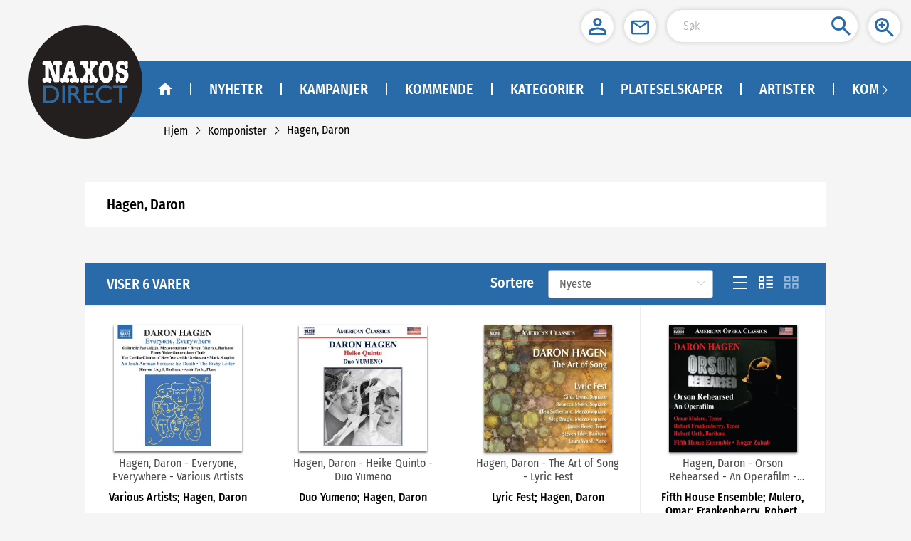

--- FILE ---
content_type: text/html
request_url: https://naxosdirect.no/performers/hagen-daron-46953
body_size: 1287
content:
<!DOCTYPE html><html lang="nb"><head><meta charset="utf-8"><link rel="icon" href="/favicon.ico"><title>NaxosDirect</title><meta name="viewport" content="width=device-width,initial-scale=1,minimum-scale=0.5,maximum-scale=2"><meta name="apple-mobile-web-app-capable" content="yes"><meta name="full-screen" content="true"><meta name="x5-fullscreen" content="true"><meta name="360-fullscreen" content="true"><link href="/css/chunk-0bd61cac.5d61f3ec.css" rel="prefetch"><link href="/css/chunk-1814bcc1.11650fe1.css" rel="prefetch"><link href="/css/chunk-181ba5a8.538c68f5.css" rel="prefetch"><link href="/css/chunk-19986a45.0a763136.css" rel="prefetch"><link href="/css/chunk-1bcc9f02.a78ee8a5.css" rel="prefetch"><link href="/css/chunk-1e0da23c.cd549d77.css" rel="prefetch"><link href="/css/chunk-1e4b48f8.7a837ac8.css" rel="prefetch"><link href="/css/chunk-23f1adf0.2eb7c7a3.css" rel="prefetch"><link href="/css/chunk-26bcc297.aed2962d.css" rel="prefetch"><link href="/css/chunk-26c04774.40311300.css" rel="prefetch"><link href="/css/chunk-28c71e68.e1e1dcce.css" rel="prefetch"><link href="/css/chunk-38276be6.998cc683.css" rel="prefetch"><link href="/css/chunk-3dd9312a.429a0a50.css" rel="prefetch"><link href="/css/chunk-4b90d686.c9ded072.css" rel="prefetch"><link href="/css/chunk-4f09fb14.c8319007.css" rel="prefetch"><link href="/css/chunk-609695d7.b22bc8c8.css" rel="prefetch"><link href="/css/chunk-69c50211.b3868e4c.css" rel="prefetch"><link href="/css/chunk-69e0f5f7.6a15f1aa.css" rel="prefetch"><link href="/css/chunk-6bc09cee.0000bb0a.css" rel="prefetch"><link href="/css/chunk-78cd5004.0df399c2.css" rel="prefetch"><link href="/css/chunk-7dc3a254.ca0a2264.css" rel="prefetch"><link href="/css/chunk-7f43f432.923cba02.css" rel="prefetch"><link href="/css/chunk-c86eb5cc.ff7bb591.css" rel="prefetch"><link href="/css/chunk-ca7a4e0a.ba3c35c2.css" rel="prefetch"><link href="/css/chunk-dd45e7b0.2bf45610.css" rel="prefetch"><link href="/css/chunk-dd968e4a.e137bce1.css" rel="prefetch"><link href="/css/chunk-e843a2c0.ecfcaf8f.css" rel="prefetch"><link href="/css/chunk-edce908c.99c35487.css" rel="prefetch"><link href="/css/chunk-ee241b30.329b44ed.css" rel="prefetch"><link href="/js/chunk-0bd61cac.17f0fb3f.js" rel="prefetch"><link href="/js/chunk-1814bcc1.acfab94c.js" rel="prefetch"><link href="/js/chunk-181ba5a8.2e9d4cd3.js" rel="prefetch"><link href="/js/chunk-19986a45.265f0561.js" rel="prefetch"><link href="/js/chunk-1bcc9f02.1e0e4a1f.js" rel="prefetch"><link href="/js/chunk-1e0da23c.650e7a9a.js" rel="prefetch"><link href="/js/chunk-1e4b48f8.8f4b8b46.js" rel="prefetch"><link href="/js/chunk-23f1adf0.40ebb83a.js" rel="prefetch"><link href="/js/chunk-26bcc297.fdfe4e59.js" rel="prefetch"><link href="/js/chunk-26c04774.10f21b30.js" rel="prefetch"><link href="/js/chunk-28c71e68.a247eae7.js" rel="prefetch"><link href="/js/chunk-38276be6.2019f2db.js" rel="prefetch"><link href="/js/chunk-3dd9312a.74134e33.js" rel="prefetch"><link href="/js/chunk-4b90d686.9e635f7f.js" rel="prefetch"><link href="/js/chunk-4f09fb14.b42942e4.js" rel="prefetch"><link href="/js/chunk-609695d7.370710d3.js" rel="prefetch"><link href="/js/chunk-69c50211.e3a62670.js" rel="prefetch"><link href="/js/chunk-69e0f5f7.63e80f65.js" rel="prefetch"><link href="/js/chunk-6bc09cee.a96f707c.js" rel="prefetch"><link href="/js/chunk-78cd5004.91f221ea.js" rel="prefetch"><link href="/js/chunk-7dc3a254.cecde9fd.js" rel="prefetch"><link href="/js/chunk-7f43f432.d530b6b7.js" rel="prefetch"><link href="/js/chunk-c86eb5cc.de5a27a1.js" rel="prefetch"><link href="/js/chunk-ca7a4e0a.6b931b43.js" rel="prefetch"><link href="/js/chunk-dd45e7b0.736b8bae.js" rel="prefetch"><link href="/js/chunk-dd968e4a.0fa4265d.js" rel="prefetch"><link href="/js/chunk-e843a2c0.101fe81b.js" rel="prefetch"><link href="/js/chunk-edce908c.aa18a931.js" rel="prefetch"><link href="/js/chunk-ee241b30.14b723ea.js" rel="prefetch"><link href="/css/app.2a363092.css" rel="preload" as="style"><link href="/css/npm.element-ui.c470e980.css" rel="preload" as="style"><link href="/js/app.2c3dc60c.js" rel="preload" as="script"><link href="/js/npm.async-validator.7418a59e.js" rel="preload" as="script"><link href="/js/npm.axios.2cae4fe5.js" rel="preload" as="script"><link href="/js/npm.babel-runtime.87554630.js" rel="preload" as="script"><link href="/js/npm.babel.be4c2970.js" rel="preload" as="script"><link href="/js/npm.buffer.d44ab0bf.js" rel="preload" as="script"><link href="/js/npm.core-js.94697021.js" rel="preload" as="script"><link href="/js/npm.crypto-js.8f7e63b0.js" rel="preload" as="script"><link href="/js/npm.element-ui.673dd575.js" rel="preload" as="script"><link href="/js/npm.jquery.3228b785.js" rel="preload" as="script"><link href="/js/npm.resize-observer-polyfill.1884e205.js" rel="preload" as="script"><link href="/js/npm.vue-meta.1fe33da3.js" rel="preload" as="script"><link href="/js/npm.vue-router.e908d7f6.js" rel="preload" as="script"><link href="/js/npm.vue.f5c10555.js" rel="preload" as="script"><link href="/js/npm.vuex.f01c7c75.js" rel="preload" as="script"><link href="/js/runtime.72af963a.js" rel="preload" as="script"><link href="/js/vendors~app.06d6d93e.js" rel="preload" as="script"><link href="/css/npm.element-ui.c470e980.css" rel="stylesheet"><link href="/css/app.2a363092.css" rel="stylesheet"></head><body><noscript><strong>We're sorry but this website doesn't work properly without JavaScript enabled. Please enable it to continue.</strong></noscript><div id="app"></div><script>(function(){ var s = document.createElement('script'); var h = document.querySelector('head') || document.body; s.src = 'https://acsbapp.com/apps/app/dist/js/app.js'; s.async = true; s.onload = function(){ acsbJS.init(); }; h.appendChild(s); })();</script><script src="/js/runtime.72af963a.js"></script><script src="/js/npm.core-js.94697021.js"></script><script src="/js/npm.babel.be4c2970.js"></script><script src="/js/npm.babel-runtime.87554630.js"></script><script src="/js/npm.element-ui.673dd575.js"></script><script src="/js/npm.crypto-js.8f7e63b0.js"></script><script src="/js/npm.axios.2cae4fe5.js"></script><script src="/js/npm.async-validator.7418a59e.js"></script><script src="/js/npm.vue-meta.1fe33da3.js"></script><script src="/js/npm.buffer.d44ab0bf.js"></script><script src="/js/npm.jquery.3228b785.js"></script><script src="/js/npm.resize-observer-polyfill.1884e205.js"></script><script src="/js/npm.vue-router.e908d7f6.js"></script><script src="/js/npm.vue.f5c10555.js"></script><script src="/js/npm.vuex.f01c7c75.js"></script><script src="/js/vendors~app.06d6d93e.js"></script><script src="/js/app.2c3dc60c.js"></script></body></html>

--- FILE ---
content_type: application/javascript
request_url: https://naxosdirect.no/js/runtime.72af963a.js
body_size: 1900
content:
!function(e){function c(c){for(var u,a,h=c[0],f=c[1],d=c[2],o=0,b=[];o<h.length;o++)a=h[o],Object.prototype.hasOwnProperty.call(t,a)&&t[a]&&b.push(t[a][0]),t[a]=0;for(u in f)Object.prototype.hasOwnProperty.call(f,u)&&(e[u]=f[u]);for(k&&k(c);b.length;)b.shift()();return r.push.apply(r,d||[]),n()}function n(){for(var e,c=0;c<r.length;c++){for(var n=r[c],u=!0,a=1;a<n.length;a++){var f=n[a];0!==t[f]&&(u=!1)}u&&(r.splice(c--,1),e=h(h.s=n[0]))}return e}var u={},a={runtime:0},t={runtime:0},r=[];function h(c){if(u[c])return u[c].exports;var n=u[c]={i:c,l:!1,exports:{}};return e[c].call(n.exports,n,n.exports,h),n.l=!0,n.exports}h.e=function(e){var c=[];a[e]?c.push(a[e]):0!==a[e]&&{"chunk-1bcc9f02":1,"chunk-23f1adf0":1,"chunk-38276be6":1,"chunk-3dd9312a":1,"chunk-4b90d686":1,"chunk-609695d7":1,"chunk-1814bcc1":1,"chunk-69c50211":1,"chunk-ee241b30":1,"chunk-69e0f5f7":1,"chunk-6bc09cee":1,"chunk-7dc3a254":1,"chunk-dd968e4a":1,"chunk-181ba5a8":1,"chunk-19986a45":1,"chunk-1e4b48f8":1,"chunk-c86eb5cc":1,"chunk-0bd61cac":1,"chunk-1e0da23c":1,"chunk-26c04774":1,"chunk-78cd5004":1,"chunk-dd45e7b0":1,"chunk-ca7a4e0a":1,"chunk-e843a2c0":1,"chunk-7f43f432":1,"chunk-edce908c":1,"chunk-26bcc297":1,"chunk-28c71e68":1,"chunk-4f09fb14":1}[e]&&c.push(a[e]=new Promise((function(c,n){for(var u="css/"+({}[e]||e)+"."+{"chunk-1bcc9f02":"a78ee8a5","chunk-23f1adf0":"2eb7c7a3","chunk-38276be6":"998cc683","chunk-3dd9312a":"429a0a50","chunk-4b90d686":"c9ded072","chunk-609695d7":"b22bc8c8","chunk-1814bcc1":"11650fe1","chunk-69c50211":"b3868e4c","chunk-ee241b30":"329b44ed","chunk-69e0f5f7":"6a15f1aa","chunk-6bc09cee":"0000bb0a","chunk-7dc3a254":"ca0a2264","chunk-dd968e4a":"e137bce1","chunk-181ba5a8":"538c68f5","chunk-19986a45":"0a763136","chunk-1e4b48f8":"7a837ac8","chunk-c86eb5cc":"ff7bb591","chunk-0bd61cac":"5d61f3ec","chunk-1e0da23c":"cd549d77","chunk-26c04774":"40311300","chunk-78cd5004":"0df399c2","chunk-dd45e7b0":"2bf45610","chunk-ca7a4e0a":"ba3c35c2","chunk-e843a2c0":"ecfcaf8f","chunk-7f43f432":"923cba02","chunk-edce908c":"99c35487","chunk-26bcc297":"aed2962d","chunk-28c71e68":"e1e1dcce","chunk-4f09fb14":"c8319007"}[e]+".css",t=h.p+u,r=document.getElementsByTagName("link"),f=0;f<r.length;f++){var d=(k=r[f]).getAttribute("data-href")||k.getAttribute("href");if("stylesheet"===k.rel&&(d===u||d===t))return c()}var o=document.getElementsByTagName("style");for(f=0;f<o.length;f++){var k;if((d=(k=o[f]).getAttribute("data-href"))===u||d===t)return c()}var b=document.createElement("link");b.rel="stylesheet",b.type="text/css",b.onload=c,b.onerror=function(c){var u=c&&c.target&&c.target.src||t,r=new Error("Loading CSS chunk "+e+" failed.\n("+u+")");r.code="CSS_CHUNK_LOAD_FAILED",r.request=u,delete a[e],b.parentNode.removeChild(b),n(r)},b.href=t,document.getElementsByTagName("head")[0].appendChild(b)})).then((function(){a[e]=0})));var n=t[e];if(0!==n)if(n)c.push(n[2]);else{var u=new Promise((function(c,u){n=t[e]=[c,u]}));c.push(n[2]=u);var r,f=document.createElement("script");f.charset="utf-8",f.timeout=120,h.nc&&f.setAttribute("nonce",h.nc),f.src=function(e){return h.p+"js/"+({}[e]||e)+"."+{"chunk-1bcc9f02":"1e0e4a1f","chunk-23f1adf0":"40ebb83a","chunk-38276be6":"2019f2db","chunk-3dd9312a":"74134e33","chunk-4b90d686":"9e635f7f","chunk-609695d7":"370710d3","chunk-1814bcc1":"acfab94c","chunk-69c50211":"e3a62670","chunk-ee241b30":"14b723ea","chunk-69e0f5f7":"63e80f65","chunk-6bc09cee":"a96f707c","chunk-7dc3a254":"cecde9fd","chunk-dd968e4a":"0fa4265d","chunk-181ba5a8":"2e9d4cd3","chunk-19986a45":"265f0561","chunk-1e4b48f8":"8f4b8b46","chunk-c86eb5cc":"de5a27a1","chunk-0bd61cac":"17f0fb3f","chunk-1e0da23c":"650e7a9a","chunk-26c04774":"10f21b30","chunk-78cd5004":"91f221ea","chunk-dd45e7b0":"736b8bae","chunk-ca7a4e0a":"6b931b43","chunk-e843a2c0":"101fe81b","chunk-7f43f432":"d530b6b7","chunk-edce908c":"aa18a931","chunk-26bcc297":"fdfe4e59","chunk-28c71e68":"a247eae7","chunk-4f09fb14":"b42942e4"}[e]+".js"}(e);var d=new Error;r=function(c){f.onerror=f.onload=null,clearTimeout(o);var n=t[e];if(0!==n){if(n){var u=c&&("load"===c.type?"missing":c.type),a=c&&c.target&&c.target.src;d.message="Loading chunk "+e+" failed.\n("+u+": "+a+")",d.name="ChunkLoadError",d.type=u,d.request=a,n[1](d)}t[e]=void 0}};var o=setTimeout((function(){r({type:"timeout",target:f})}),12e4);f.onerror=f.onload=r,document.head.appendChild(f)}return Promise.all(c)},h.m=e,h.c=u,h.d=function(e,c,n){h.o(e,c)||Object.defineProperty(e,c,{enumerable:!0,get:n})},h.r=function(e){"undefined"!=typeof Symbol&&Symbol.toStringTag&&Object.defineProperty(e,Symbol.toStringTag,{value:"Module"}),Object.defineProperty(e,"__esModule",{value:!0})},h.t=function(e,c){if(1&c&&(e=h(e)),8&c)return e;if(4&c&&"object"==typeof e&&e&&e.__esModule)return e;var n=Object.create(null);if(h.r(n),Object.defineProperty(n,"default",{enumerable:!0,value:e}),2&c&&"string"!=typeof e)for(var u in e)h.d(n,u,function(c){return e[c]}.bind(null,u));return n},h.n=function(e){var c=e&&e.__esModule?function(){return e.default}:function(){return e};return h.d(c,"a",c),c},h.o=function(e,c){return Object.prototype.hasOwnProperty.call(e,c)},h.p="/",h.oe=function(e){throw console.error(e),e};var f=window.webpackJsonp=window.webpackJsonp||[],d=f.push.bind(f);f.push=c,f=f.slice();for(var o=0;o<f.length;o++)c(f[o]);var k=d;n()}([]);

--- FILE ---
content_type: application/javascript
request_url: https://naxosdirect.no/js/chunk-609695d7.370710d3.js
body_size: 3919
content:
(window.webpackJsonp=window.webpackJsonp||[]).push([["chunk-609695d7"],{"23f4":function(e,t,i){},"6f1f":function(e,t,i){"use strict";i("d3b7"),i("159b"),i("0481"),i("4069"),i("fb6a"),i("ac1f"),i("1276"),i("5319"),i("5b81");var a=i("1157"),s=i.n(a),l={props:{list:{type:Array,default:function(){return[]}},colorList:{type:Array,default:function(){var e=this.$store.getters.siteSetting.TemplateColor;return e&&"blue"!=e?["#c20a15","#88070f","#af0913","#74060d"]:["#296BA9","#073F72","#0059AA","#004B90"]}}},data:function(){return{numList:[],screenType:0}},computed:{},watch:{list:{handler:function(e){this.checkWindowScreen(),this.listFunc(e),this.checkArrowButton()},immediate:!0}},created:function(){},mounted:function(){var e=this;if(this.$store.state.isMobileStyle){var t=function(){return function(){var t=s()(".app-body").width(),i=t-156;e.$store.state.siteSetting&&"compact"===e.$store.state.siteSetting.MobileLayout&&(i=(t-48-8)/2);var a=i+258;e.checkShopEnabled()||(a-=78),s()(".mod-box .item .album-item .album-box").css({height:i+"px"}),s()(".mod-box .item .album-item .album-box img").css({maxWidth:i+"px",maxHeight:i+"px"}),s()(".mod-box .feature-box").css({height:a+"px"})}()};t(),window.addEventListener("resize",t,!1)}else window.addEventListener("resize",this.resizePCWindow,!1)},methods:{resizePCWindow:function(){var e=this;this.checkWindowScreen(),this.$nextTick((function(){e.listFunc(e.list),e.$forceUpdate()}))},checkWindowScreen:function(){if(this.$store.state.siteSetting.ResponsiveBreakpointLarge){var e=window.innerWidth||document.documentElement.clientWidth||document.body.clientWidth,t=parseInt(this.$store.state.siteSetting.ResponsiveBreakpointLarge);this.screenType=e>=t?1:0}},listFunc:function(e){var t=this;e&&0!=e.length&&e.forEach((function(e){for(var i=e.subModules,a=0;a<i.length;a++)if(i[a].moduleItems&&i[a].moduleItems.length>0){var s;s=t.handleDeal(i[a].moduleItems,i.length),i[a].newModuleItems=s;var l=i[a].moduleItems;2==l.length&&(i[a].moduleItems=l)}else i[a].moduleItems=[]}))},handleDeal:function(){var e=arguments.length>0&&void 0!==arguments[0]?arguments[0]:[],t=arguments.length>1?arguments[1]:void 0,i=void 0;if((i=this.$store.state.isMobileStyle?1:this.screenType?2==t?3:1==t?6:3==t?2:1:2==t?2:1==t?4:1)>1&&e.length>i){for(var a=[],s=0;s<i;s++)a.push(e);e=a.flat()}for(var l=[],n=0;n<e.length;)l.push(e.slice(n,n+=i));return l},handleNavDetail:function(e){this.navigate("/items/"+e.item.titleUrl+"-"+e.item.id)},handleTitle:function(e){var t=e.titleFormat.replaceAll("{","").replaceAll("}","").split(" - "),i="",a="";e.performers&&e.performers.forEach((function(e){e.performers&&e.performers.forEach((function(e){e.performerTypeId==+t[0]&&(i=e.lastName,e.firstName&&(i+=", "+e.firstName)),e.performerTypeId==+t[2]&&(a=e.lastName,e.firstName&&(a+=", "+e.firstName))}))}));var s="";return i&&a?s=i+" - "+e.title+" - "+a:i?s=i+" - "+e.title:a?s=e.title+" - "+a:e.title&&(s=e.title),s},checkArrowButton:function(){var e=this;this.$nextTick((function(){var t=e.$el.querySelectorAll(".el-carousel__arrow--left"),i=e.$el.querySelectorAll(".el-carousel__arrow--right");t.length>0&&(t.forEach((function(e){e.setAttribute("aria-label","Previous")})),i.forEach((function(e){e.setAttribute("aria-label","Next")})))}))}}},n=(i("e24a"),i("2877")),r=Object(n.a)(l,(function(){var e=this,t=e.$createElement,a=e._self._c||t;return e.$store.state.isMobileStyle?a("div",{staticClass:"mod-box"},e._l(e.list,(function(t,s){return a("div",{key:s,staticClass:"mod-content"},e._l(t.subModules,(function(s,l){return a("div",{key:l,staticClass:"item"},[a("h2",{staticClass:"item-head",style:{background:e.colorList[l]}},[e._v(" "+e._s(s.name)+" ")]),!e.$store.state.siteSetting||"default"!==e.$store.state.siteSetting.MobileLayout||4!=t.subModules.length&&3!=t.subModules.length?e._e():a("div",{staticClass:"child-center feature-box"},[s.moduleItems&&s.moduleItems.length>0?a("el-carousel",{attrs:{"initial-index":4==s.moduleItems.length&&s.moduleItems[0].isInitial?1:0,interval:s.rotationSecond&&0!=s.rotationSecond?1e3*s.rotationSecond:0,height:e.$store.state.isMobileStyle?"100%":"437px",arrow:"always","indicator-position":"none",loop:!s.moduleItems||1!=s.moduleItems.length}},e._l(s.moduleItems,(function(t,l){return a("el-carousel-item",{key:l},[a("div",{staticClass:"album-item"},[a("div",{staticClass:"album-box"},[t.item&&t.item.itemResources?a("img",{staticClass:"album-img",attrs:{src:t.item.itemResources[0]?t.item.itemResources[0].itemResourceUrl:"",onerror:e.imageErrorShow(),alt:"Album Cover Image "+(l+1)},on:{click:function(i){return e.handleNavDetail(t)}}}):e._e()]),t.item&&s.showItemTitle?a("p",{staticClass:"album-title"},[e._v(e._s(e.cateTitleFn(t.item)))]):e._e(),a("diy-price",{attrs:{cyclePrice:t.item.cyclePrice,price:t.item.price,discountPrice:t.item.discountPrice}}),a("div",{class:"album-bottom "+(t.item.onHand>0?"album-jb":"album-c")},[a("button",{staticClass:"album-view",attrs:{"aria-label":"View album details"},on:{click:function(i){return e.handleNavDetail(t)}}},[a("img",{staticClass:"view-img",attrs:{src:i("be0d"),alt:"view"}}),a("span",{staticClass:"view-text",attrs:{role:"heading","aria-level":"4"}},[e._v(e._s(e.getValue("View","","",!0)))])]),e.checkShopEnabled()&&t.item.onHand>0?a("button",{staticClass:"album-view buy-view",attrs:{"aria-label":"View album details"},on:{click:function(i){return e.addCartFn(t.item,i,e.$store.state.isMobileStyle)}}},[a("img",{staticClass:"buy-img",attrs:{src:e.getShopBuyButtonPath(),alt:"buy"}}),a("span",{staticClass:"view-text",attrs:{role:"heading","aria-level":"4"}},[e._v(" "+e._s(t.item.releaseDate&&new Date(t.item.releaseDate).getTime()>Date.now()?e.getValue("PreOrder","","",!0):e.getValue("Buy","","",!0))+" ")])]):e._e()])],1)])})),1):e._e()],1),!e.$store.state.siteSetting||"default"!==e.$store.state.siteSetting.MobileLayout||2!=t.subModules.length&&1!=t.subModules.length?e._e():a("div",{staticClass:"feature-box"},[s.newModuleItems&&s.newModuleItems.length>0?a("el-carousel",{attrs:{"initial-index":4==s.newModuleItems.length&&s.newModuleItems[0].isInitial?1:0,interval:s.rotationSecond&&0!=s.rotationSecond?1e3*s.rotationSecond:0,height:e.$store.state.isMobileStyle?"100%":"437px",arrow:"always","indicator-position":"none",loop:!s.newModuleItems||1!=s.newModuleItems.length}},e._l(s.newModuleItems,(function(t,l){return a("el-carousel-item",{key:l,staticClass:"album"},e._l(t,(function(l,n){return a("div",{key:n,staticClass:"child-item",style:{width:t&&100/t.length+"%"}},[a("div",{staticClass:"album-item"},[a("div",{staticClass:"album-box"},[l.item&&l.item.itemResources?a("img",{staticClass:"album-img",attrs:{src:l.item.itemResources[0]?l.item.itemResources[0].itemResourceUrl:"",onerror:e.imageErrorShow(),alt:"Album Cover Image "+(n+1)},on:{click:function(t){return e.handleNavDetail(l)}}}):e._e()]),s.showItemTitle?a("p",{staticClass:"album-title"},[e._v(e._s(e.cateTitleFn(l.item)))]):e._e(),a("diy-price",{attrs:{cyclePrice:l.item.cyclePrice,price:l.item.price,discountPrice:l.item.discountPrice}}),a("div",{class:"album-bottom "+(l.item.onHand>0?"album-jb":"album-c")},[a("button",{staticClass:"album-view",attrs:{"aria-label":"View album details"},on:{click:function(t){return e.handleNavDetail(l)}}},[a("img",{staticClass:"view-img",attrs:{src:i("be0d"),alt:"view"}}),a("span",{staticClass:"view-text",attrs:{role:"heading","aria-level":"4"}},[e._v(e._s(e.getValue("View","","",!0)))])]),e.checkShopEnabled()&&l.item.onHand>0?a("button",{staticClass:"album-view buy-view",attrs:{"aria-label":"View album details"},on:{click:function(t){return e.addCartFn(l.item,t,e.$store.state.isMobileStyle)}}},[a("img",{staticClass:"buy-img",attrs:{src:e.getShopBuyButtonPath(),alt:"buy"}}),a("span",{staticClass:"view-text",attrs:{role:"heading","aria-level":"4"}},[e._v(" "+e._s(l.item.releaseDate&&new Date(l.item.releaseDate).getTime()>Date.now()?e.getValue("PreOrder","","",!0):e.getValue("Buy","","",!0))+" ")])]):e._e()])],1)])})),0)})),1):e._e()],1),e.$store.state.siteSetting&&"compact"===e.$store.state.siteSetting.MobileLayout?a("div",{staticClass:"static-box"},e._l(s.newModuleItems,(function(t,l){return a("div",{key:l,staticClass:"one-item"},e._l(t,(function(t,l){return a("div",{key:l,staticClass:"child-item"},[a("div",{staticClass:"album-item"},[a("div",{staticClass:"album-box"},[t.item&&t.item.itemResources?a("img",{staticClass:"album-img",attrs:{src:t.item.itemResources[0]?t.item.itemResources[0].itemResourceUrl:"",onerror:e.imageErrorShow(),alt:"Album Cover Image "+(l+1)},on:{click:function(i){return e.handleNavDetail(t)}}}):e._e()]),s.showItemTitle?a("p",{staticClass:"album-title",on:{click:function(i){return e.handleNavDetail(t)}}},[e._v(e._s(e.cateTitleFn(t.item)))]):e._e(),a("diy-price",{attrs:{cyclePrice:t.item.cyclePrice,price:t.item.price,discountPrice:t.item.discountPrice}}),a("div",{class:"album-bottom "+(t.item.onHand>0?"album-jb":"album-c"),staticStyle:{display:"none"}},[a("button",{staticClass:"album-view",attrs:{"aria-label":"View album details"},on:{click:function(i){return e.handleNavDetail(t)}}},[a("img",{staticClass:"view-img",attrs:{src:i("be0d"),alt:"view"}}),a("span",{staticClass:"view-text",attrs:{role:"heading","aria-level":"4"}},[e._v(e._s(e.getValue("View","","",!0)))])]),e.checkShopEnabled()&&t.item.onHand>0?a("button",{staticClass:"album-view buy-view",attrs:{"aria-label":"View album details"},on:{click:function(i){return e.addCartFn(t.item,i,e.$store.state.isMobileStyle)}}},[a("img",{staticClass:"buy-img",attrs:{src:e.getShopBuyButtonPath(),alt:"buy"}}),a("span",{staticClass:"view-text",attrs:{role:"heading","aria-level":"4"}},[e._v(" "+e._s(t.item.releaseDate&&new Date(t.item.releaseDate).getTime()>Date.now()?e.getValue("PreOrder","","",!0):e.getValue("Buy","","",!0))+" ")])]):e._e()])],1)])})),0)})),0):e._e()])})),0)})),0):a("div",{staticClass:"box"},e._l(e.list,(function(t,s){return a("div",{key:s,staticClass:"content",style:{height:e.checkShopEnabled()?"":"448px"}},e._l(t.subModules,(function(s,l){return a("div",{key:l,staticClass:"item"},[a("h2",{staticClass:"item-head",style:{background:e.colorList[l]}},[e._v(" "+e._s(s.name)+" ")]),4==t.subModules.length||3==t.subModules.length&&0===e.screenType?a("div",{staticClass:"child-center"},[s.moduleItems&&s.moduleItems.length>0?a("el-carousel",{attrs:{"initial-index":4==s.moduleItems.length&&s.moduleItems[0].isInitial?1:0,interval:s.rotationSecond&&0!=s.rotationSecond?1e3*s.rotationSecond:0,height:"437px",arrow:"always","indicator-position":"none",loop:!s.moduleItems||1!=s.moduleItems.length}},e._l(s.moduleItems,(function(t,l){return a("el-carousel-item",{key:l},[a("div",{staticClass:"album-item"},[a("div",{staticClass:"album-box"},[t.item&&t.item.itemResources?a("img",{staticClass:"album-img",attrs:{src:t.item.itemResources[0]?t.item.itemResources[0].itemResourceUrl:"",onerror:e.imageErrorShow(),alt:"Album Cover Image "+(l+1)},on:{click:function(i){return e.handleNavDetail(t)}}}):e._e()]),t.item&&s.showItemTitle?a("p",{staticClass:"album-title",attrs:{title:"Album title:"+t.item.title}},[e._v(e._s(e.cateTitleFn(t.item)))]):e._e(),a("diy-price",{attrs:{cyclePrice:t.item.cyclePrice,price:t.item.price,discountPrice:t.item.discountPrice}}),a("div",{class:"album-bottom "+(e.checkShopEnabled()&&t.item.onHand>0?"album-jb":"album-c")},[a("button",{staticClass:"album-view",attrs:{"aria-label":"View album details"},on:{click:function(i){return e.handleNavDetail(t)}}},[a("img",{staticClass:"view-img",attrs:{src:i("be0d"),alt:"view"}}),a("span",{staticClass:"view-text",attrs:{role:"heading","aria-level":"4"}},[e._v(e._s(e.getValue("View","","",!0)))])]),e.checkShopEnabled()&&t.item.onHand>0?a("button",{staticClass:"album-view buy-view",attrs:{"aria-label":"View album details"},on:{click:function(i){return e.addCartFn(t.item,i)}}},[a("img",{staticClass:"buy-img",attrs:{src:e.getShopBuyButtonPath(),alt:"buy"}}),a("span",{staticClass:"view-text",attrs:{role:"heading","aria-level":"4"}},[e._v(" "+e._s(t.item.releaseDate&&new Date(t.item.releaseDate).getTime()>Date.now()?e.getValue("PreOrder","","",!0):e.getValue("Buy","","",!0))+" ")])]):e._e()])],1)])})),1):e._e()],1):e._e(),2==t.subModules.length||1==t.subModules.length||3==t.subModules.length&&1===e.screenType?a("div",[s.newModuleItems&&s.newModuleItems.length>0?a("el-carousel",{attrs:{"initial-index":4==s.newModuleItems.length&&s.newModuleItems[0].isInitial?1:0,interval:s.rotationSecond&&0!=s.rotationSecond?1e3*s.rotationSecond:0,height:"437px",arrow:"always","indicator-position":"none",loop:!s.newModuleItems||1!=s.newModuleItems.length}},e._l(s.newModuleItems,(function(t,l){return a("el-carousel-item",{key:l,staticClass:"album"},e._l(t,(function(l,n){return a("div",{key:n,staticClass:"child-item",style:{width:t&&100/t.length+"%"}},[a("div",{staticClass:"album-item"},[a("div",{staticClass:"album-box"},[l.item&&l.item.itemResources?a("img",{staticClass:"album-img",attrs:{src:l.item.itemResources[0]?l.item.itemResources[0].itemResourceUrl:"",onerror:e.imageErrorShow(),alt:"Album Cover Image "+(n+1)},on:{click:function(t){return e.handleNavDetail(l)}}}):e._e()]),s.showItemTitle?a("p",{staticClass:"album-title",attrs:{title:"Album title:"+l.item.title}},[e._v(e._s(e.cateTitleFn(l.item)))]):e._e(),a("diy-price",{attrs:{cyclePrice:l.item.cyclePrice,price:l.item.price,discountPrice:l.item.discountPrice}}),a("div",{class:"album-bottom "+(e.checkShopEnabled()&&l.item.onHand>0?"album-jb":"album-c")},[a("button",{staticClass:"album-view",attrs:{"aria-label":"View album details"},on:{click:function(t){return e.handleNavDetail(l)}}},[a("img",{staticClass:"view-img",attrs:{src:i("be0d"),alt:"view"}}),a("span",{staticClass:"view-text",attrs:{role:"heading","aria-level":"4"}},[e._v(e._s(e.getValue("View","","",!0)))])]),e.checkShopEnabled()&&l.item.onHand>0?a("button",{staticClass:"album-view buy-view",attrs:{"aria-label":"View album details"},on:{click:function(t){return e.addCartFn(l.item,t)}}},[a("img",{staticClass:"buy-img",attrs:{src:e.getShopBuyButtonPath(),alt:"buy"}}),a("span",{staticClass:"view-text",attrs:{role:"heading","aria-level":"4"}},[e._v(" "+e._s(l.item.releaseDate&&new Date(l.item.releaseDate).getTime()>Date.now()?e.getValue("PreOrder","","",!0):e.getValue("Buy","","",!0))+" ")])]):e._e()])],1)])})),0)})),1):e._e()],1):e._e()])})),0)})),0)}),[],!1,null,"653ee400",null);t.a=r.exports},"816b":function(e,t,i){"use strict";i.d(t,"c",(function(){return s})),i.d(t,"a",(function(){return l})),i.d(t,"b",(function(){return n})),i.d(t,"d",(function(){return r}));var a=i("b775");function s(e){return Object(a.a)({url:"/module/list",method:"get",params:e})}function l(e){return Object(a.a)({url:"/module/home/banner",method:"get",params:e})}function n(e){return Object(a.a)({url:"/module/campaign/info",method:"get",params:e})}function r(e){return Object(a.a)({url:"/page/pageInfo",method:"get",params:e})}},be0d:function(e,t){e.exports="[data-uri]"},e24a:function(e,t,i){"use strict";i("23f4")}}]);

--- FILE ---
content_type: application/javascript
request_url: https://naxosdirect.no/js/app.2c3dc60c.js
body_size: 40913
content:
(window.webpackJsonp=window.webpackJsonp||[]).push([["app"],{0:function(e,t,n){e.exports=n("56d7")},"0537":function(e,t){e.exports="[data-uri]"},"09b9":function(e,t,n){"use strict";n("9b45")},"0af6":function(e,t,n){"use strict";n("34a7")},1:function(e,t){},1273:function(e,t,n){e.exports=n.p+"img/icon-cart-red.17d7c50e.svg"},"14de":function(e,t,n){"use strict";n("1cd7")},"17c2d":function(e,t,n){"use strict";n("f97a")},1815:function(e,t){e.exports="[data-uri]"},"1cd7":function(e,t,n){},"1dab":function(e,t){e.exports="[data-uri]"},"1ff3":function(e,t,n){},2166:function(e,t,n){"use strict";n.d(t,"a",(function(){return o})),n.d(t,"e",(function(){return i})),n.d(t,"b",(function(){return s})),n.d(t,"c",(function(){return r})),n.d(t,"f",(function(){return c})),n.d(t,"d",(function(){return l}));var a=n("b775");function o(e){return Object(a.a)({url:"/coupon/checkCode",method:"post",data:e})}function i(e){return Object(a.a)({url:"/order/settleAccounts",method:"post",data:e})}function s(e){return Object(a.a)({url:"/shippingType/list",method:"get",params:e})}function r(e){return Object(a.a)({url:"/order/selectPaymentTypeList",method:"get",params:e})}function c(e){return Object(a.a)({url:"/order/submitOrders",method:"post",data:e})}function l(e){return Object(a.a)({url:"/item/queryItemStatus",method:"post",data:e})}},2395:function(e,t,n){},2807:function(e,t,n){e.exports=n.p+"img/icon-account-red.665933d5.svg"},"2b9f":function(e,t,n){e.exports=n.p+"img/play-red.27ff37d3.svg"},"323a":function(e,t,n){e.exports=n.p+"img/NaxosDirect-logo.a81bb240.png"},"343e":function(e,t,n){e.exports=n.p+"img/pause-red.d930e228.svg"},"34a7":function(e,t,n){},3521:function(e,t,n){e.exports=n.p+"img/icon-close-red.425faec7.svg"},"3ac2":function(e,t,n){"use strict";n("b0f2")},"3b7f":function(e,t,n){e.exports=n.p+"img/icon-cart-blue.7be0b148.svg"},"403a":function(e,t,n){"use strict";n.d(t,"p",(function(){return d})),n.d(t,"l",(function(){return m})),n.d(t,"s",(function(){return g})),n.d(t,"t",(function(){return p})),n.d(t,"n",(function(){return h})),n.d(t,"m",(function(){return f})),n.d(t,"q",(function(){return b})),n.d(t,"u",(function(){return v})),n.d(t,"v",(function(){return w})),n.d(t,"z",(function(){return A})),n.d(t,"h",(function(){return y})),n.d(t,"a",(function(){return C})),n.d(t,"d",(function(){return k})),n.d(t,"c",(function(){return x})),n.d(t,"g",(function(){return I})),n.d(t,"b",(function(){return E})),n.d(t,"w",(function(){return L})),n.d(t,"x",(function(){return T})),n.d(t,"k",(function(){return O})),n.d(t,"f",(function(){return N})),n.d(t,"y",(function(){return j})),n.d(t,"e",(function(){return P})),n.d(t,"o",(function(){return M})),n.d(t,"j",(function(){return B})),n.d(t,"i",(function(){return R})),n.d(t,"r",(function(){return F}));n("3835");var a=n("53ca"),o=(n("a9e3"),n("d3b7"),n("159b"),n("c740"),n("ac1f"),n("5319"),n("d9e2"),n("b64b"),n("5b81"),n("1276"),n("99af"),n("b0c0"),n("3452")),i=n.n(o),s=n("a18c"),r=n("f3e4"),c=n("1157"),l=n.n(c),u=n("4360"),d=Number("5"),m="https://naxosdirect.no/",g=function(e,t){return s.a.push({path:e,query:t})},p=function(){var e=arguments.length>0&&void 0!==arguments[0]?arguments[0]:-1;return s.a.go(e)},h=function(){return s.a.history.current.path},f=function(e){return e?s.a.app._route.query[e]:s.a.app._route.query},b=function(e,t,n,a){var o=arguments.length>4&&void 0!==arguments[4]?arguments[4]:"{0}",i=Object(u.a)().getters.translationList;if(!i||0==i.length)return"";var s="",r=-1,c=[],l=-1,d="",m=-1,g="";return t&&(i&&i.forEach((function(e){e.classKey==t&&c.push(e)})),d=(l=c.findIndex((function(t){return t.resourceKey==e})))>=0?c[l].value:""),n&&(s=(r=i.findIndex((function(e){return e.resourceKey==n})))>=0?i[r].value:""),d&&s?(s=s.replace(o,d),a?s.toUpperCase():s):l>=0?(null==d&&(d=""),a?d.toUpperCase():d):(g=(m=i.findIndex((function(t){return t.resourceKey==e})))>=0?i[m].value:e,s?(s=s.replace(o,g),a?s.toUpperCase():s):a?g&&g.toUpperCase():g)},v={"sv-SE":{decimalPoint:",",kilobit:".",symbol:" kr",isBefore:!1},"en-GB":{decimalPoint:".",kilobit:",",symbol:"£",isBefore:!0},"fi-FI":{decimalPoint:",",kilobit:".",symbol:" €",isBefore:!1},"da-DK":{decimalPoint:",",kilobit:".",symbol:"kr. ",isBefore:!0},"nb-NO":{decimalPoint:",",kilobit:" ",symbol:"kr ",isBefore:!0},"de-DE":{decimalPoint:",",kilobit:".",symbol:" €",isBefore:!1},"en-US":{decimalPoint:".",kilobit:",",symbol:"$",isBefore:!0},"zh-HK":{decimalPoint:".",kilobit:",",symbol:"HK$",isBefore:!0}};function w(e,t,n){var a=0;return a=e||(t||n),Number(a)}function A(e,t){return t?e+", "+t:e}function y(e){if(!e&&"object"!==Object(a.a)(e))throw new Error("error arguments","deepClone");var t=e.constructor===Array?[]:{};return Object.keys(e).forEach((function(n){e[n]&&"object"===Object(a.a)(e[n])?t[n]=y(e[n]):t[n]=e[n]})),t}function C(e,t){var n=arguments.length>2&&void 0!==arguments[2]&&arguments[2],a=Object(r.d)(),o=Object.hasOwnProperty.call(a,e.id);if(o&&a[e.id]>=e.onHand)this.$message({message:this.getValue("OnHand"),type:"warning"});else{o?(a[e.id]=a[e.id]+1,Object(r.f)(a)):(a[e.id]=1,Object(r.f)(a)),n&&sessionStorage.getItem("mtoolontop")&&(n="0"===sessionStorage.getItem("mtoolontop"));var i=document.getElementsByClassName("app-body")[0].offsetLeft,s=document.getElementsByClassName("cart-box")[0],c=document.getElementsByClassName("top-tool")[0]?document.getElementsByClassName("top-tool")[0]:document.getElementsByClassName("fix-box")[0],u=l()(t.target);"DIV"!=t.target.tagName&&"BUTTON"!=t.target.tagName&&(u=l()(t.target).parent());var d=u.clone().css("opacity","0.7").html(""),m={"z-index":9e3,display:"block",background:"var(--secondarycolor)",position:"absolute",top:u.offset().top+"px",left:u.offset().left+"px",width:u.width()+"px",height:u.height()+"px",borderRadius:"25px"};n&&(m={"z-index":9e3,display:"block",background:"var(--secondarycolor)",position:"absolute",bottom:l()(".app-body").height()-u.offset().top+"px",left:u.offset().left+"px",width:u.width()+"px",height:u.height()+"px",borderRadius:"25px"}),d.css(m),l()("body").append(d);var g=l()(document).scrollTop(),p={top:s.offsetTop+(g>0?g-13:0),left:c.offsetLeft+s.offsetLeft+i,width:50,height:50};n&&(p={bottom:s.offsetTop,left:c.offsetLeft+s.offsetLeft+i,width:50,height:50}),d.animate(p,"slow",(function(){d.css("display","none")}))}}function S(e){var t=/{(.*?)}/g,n=[],a=[],o=null;do{(o=t.exec(e))&&n.push(1*o[1])&&a.push(o[0])}while(o);return{list:n,replaceArr:a}}function _(e,t){if(null==e)return"";for(;e.charAt(0)==t;)e=e.substring(1,e.length);for(;e.charAt(e.length-1)==t;)e=e.substring(0,e.length-1);return e}function k(e){if(e.titleFormat){var t=e.titleFormat,n=S(e.titleFormat).list,a=S(e.titleFormat).replaceArr,o=[];n&&n.length>0&&(n.forEach((function(t){0==t?o.push(e.title):o.push(function(e,t){if(!t||0===t.length)return"";var n="";return t.forEach((function(t){var a=t.performers.findIndex((function(t){return t.performerTypeId==e}));a>-1&&(n=t.performers[a].lastName,t.performers[a].firstName&&(n+=", "+t.performers[a].firstName))})),n}(t,e.performers))})),a.forEach((function(e,n){t=t.replace(e,o[n])})));for(var i=0;i<o.length;i++)t=_(t," "),t=_(t,"-"),t=_(t,":"),t=_(t," ");return t=(t=(t=(t=t.replaceAll("-  -","-")).replaceAll("- -","-")).replaceAll(": :",":")).replaceAll(":  :",":")}return e.title}function x(e){var t="";return null==e||e.forEach((function(n,a){n.performers.forEach((function(e,a){t+=e.lastName,e.firstName&&(t+=", "+e.firstName),a<n.performers.length-1&&(t+="; ")})),a<e.length-1&&(t+="; ")})),t}function I(e){if(e){var t=e.replaceAll("-","/"),n=(t=t.replace("T"," ")).split(" ")[0],a=n&&new Date(n),o=this.$store.getters.siteSetting.CultureFormat;return n=o&&new Intl.DateTimeFormat(o).format(a)}}function E(e,t,n){void 0===n?window.ga&&window.ga("send","event","category",e,t):window.ga&&window.ga("send","event","category",e,t,n)}function L(e){var t,n=arguments.length>1&&void 0!==arguments[1]&&arguments[1],a="";Object(u.a)().getters.siteInfo&&(n&&Object(u.a)().getters.siteInfo.masterSite?Object(u.a)().getters.siteInfo.masterSite&&(a=Object(u.a)().getters.siteInfo.masterSite.name):a=(null===(t=Object(u.a)().getters.siteInfo)||void 0===t?void 0:t.name)||"");document.title=a?e+" - "+a:e}function T(){return{MyAccount:{value:b("MyAccount","Page.Master"),parentSite:!1},Advanced:{value:b("AdvancedSearch","Page.Master"),parentSite:!1},Campaigns:{value:b("Campaigns","Common"),parentSite:!1},Categories:{value:b("Categories","Common"),parentSite:!1},Cart:{value:b("Checkout","Common"),parentSite:!1},Labels:{value:b("Labels","Common"),parentSite:!0},CreateAccount:{value:b("CreateAccount","Common"),parentSite:!0},Index:{value:b("Title","Page.Master"),parentSite:!1},ForgotPassword:{value:b("ForgotPassword","Page.Signup"),parentSite:!0},"Pre Orders":{value:b("Future","Page.Master"),parentSite:!1},NewTitles:{value:b("News","Page.Master"),parentSite:!1},Login:{value:b("LogIn","Common"),parentSite:!0},AfterPay:{value:b("Receipt","Common"),parentSite:!1},ResetPassword:{value:b("ResetPassword","Page.Signup"),parentSite:!0},Subscribe:{value:b("Subscribe","Common"),parentSite:!0}}}function O(e){return console.log("🚀 ~ file: global.js ~ line 429 ~ errorTips ~ msg",e),this.$message.error(this.getValue("Temporary","Message.Error"))}function N(e){return e?e=(e=(e=(e=e.replaceAll("<p></p>","<br />")).replaceAll('<p class="tip"></p>',"<br />")).replaceAll("\r\n","<br />")).replaceAll("\n\n","<br />"):""}function j(){var e=!(arguments.length>0&&void 0!==arguments[0])||arguments[0],t=navigator.userAgent;t.indexOf("Safari")>-1&&(e?(document.addEventListener("touchstart",U),document.addEventListener("touchend",D,!1),document.addEventListener("gesturestart",H)):(document.removeEventListener("touchstart",U),document.removeEventListener("touchend",D,!1),document.removeEventListener("gesturestart",H)))}function P(){return!this.$store.state.siteSetting||1==this.$store.state.siteSetting.eShopEnabled}function M(){return 2==this.getSiteId?"/images/buy-en.png":"/images/buy.png"}function B(e){var t=i.a.enc.Utf8.parse("a15q8f6s56def999"),n=i.a.enc.Utf8.parse("a3c6g5h4v9abc888"),a=i.a.enc.Utf8.parse(e),o=i.a.AES.encrypt(a,t,{iv:n,mode:i.a.mode.CBC,padding:i.a.pad.ZeroPadding});return i.a.enc.Base64.stringify(o.ciphertext)}function R(e){var t=i.a.enc.Utf8.parse("a15q8f6s56def999"),n=i.a.enc.Utf8.parse("a3c6g5h4v9abc888"),a=i.a.enc.Base64.parse(e),o=i.a.lib.CipherParams.create({ciphertext:a}),s=i.a.AES.decrypt(o,t,{iv:n,mode:i.a.mode.CBC,padding:i.a.pad.ZeroPadding});return i.a.enc.Utf8.stringify(s)}function F(){return"this.src= 'https://nxd-cdn.naxos.com/no-image.jpg'"}function U(e){e.touches.length>1&&e.preventDefault()}var V=0;function D(e){var t=(new Date).getTime();t-V<=300&&e.preventDefault(),V=t}function H(e){e.preventDefault()}},4360:function(e,t,n){"use strict";var a=n("2f62"),o=n("2b0e"),i={token:void 0,test:0,translationList:[],navList:[],siteSetting:void 0,siteInfo:void 0,categories:[],isShowLogin:!1,isShowCart:!1,cartnum:0,showError:!1,levelRoute:[],helloText:"",isMobileStyle:!1,screenWidth:375,langId:0,asyncRequestNum:0,topMessage:[],isDisableIP:!1},s=(n("ac1f"),n("00b4"),n("e9c4"),n("5f87")),r={SET_TEST:function(e,t){e.test=t},SET_TRANSLATION:function(e,t){e.translationList=t,sessionStorage.setItem("transList",JSON.stringify(t))},SET_TOKEN:function(e,t){e.token=t,Object(s.e)(t)},SET_SITESETTING:function(e,t){e.siteSetting=t,sessionStorage.setItem("siteSetting",JSON.stringify(t))},SET_CATEGORIES:function(e,t){e.categories=t},SET_NAV:function(e,t){e.navList=t,sessionStorage.setItem("navList",JSON.stringify(t))},SET_SITEINFO:function(e,t){e.siteInfo=t,sessionStorage.setItem("siteInfo",JSON.stringify(t))},SET_SHOWLOGIN:function(e,t){e.isShowLogin=t},SET_LANGID:function(e,t){localStorage.setItem("langId",t),e.langId=t},SET_SHOWCART:function(e,t){e.isShowCart=t},CHANGE_CARTNUM:function(e,t){e.cartnum=t},SET_LOGINERROR:function(e,t){e.showError=t},SET_LEVELROUTE:function(e,t){e.levelRoute=t},SET_HELLOTEXT:function(e,t){e.helloText=t},SET_ISMOBILESTYLE:function(e,t){e.isMobileStyle=t},SET_SCREENWIDTH:function(e,t){e.screenWidth=t},SET_ASYNCREQUESTNUM:function(e,t){sessionStorage.setItem("reqnum",t),e.asyncRequestNum=t},SET_TOPMESSAGE:function(e,t){e.topMessage=t,sessionStorage.setItem("topMessage",JSON.stringify(t))},SET_ISDISABLEIP:function(e,t){e.isDisableIP=t}},c={token:function(e){return e.token},translationList:function(e){return 0==e.translationList.length&&sessionStorage.getItem("transList")&&(e.translationList=JSON.parse(sessionStorage.getItem("transList"))),e.translationList},navList:function(e){return 0==e.navList.length&&sessionStorage.getItem("navList")&&(e.navList=JSON.parse(sessionStorage.getItem("navList"))),e.navList},siteSetting:function(e){return e.siteSetting||(e.siteSetting=JSON.parse(sessionStorage.getItem("siteSetting"))),e.siteSetting},siteInfo:function(e){return e.siteInfo||(e.siteInfo=JSON.parse(sessionStorage.getItem("siteInfo"))),e.siteInfo},langId:function(e){if(0===e.langId){var t=localStorage.getItem("langId");console.log("local"),console.log(t),t&&(e.langId=t)}return e.langId},asyncRequestNum:function(e){var t=parseInt(sessionStorage.getItem("reqnum"));return t>0&&(e.asyncRequestNum=t),e.asyncRequestNum},categories:function(e){return e.categories},isShowLogin:function(e){return e.isShowLogin},isShowCart:function(e){return e.isShowCart},showError:function(e){return e.showError},levelRoute:function(e){return e.levelRoute},isDisableIP:function(e){return e.isDisableIP},topMessage:function(e){return 0==e.topMessage.length&&sessionStorage.getItem("topMessage")&&(e.topMessage=JSON.parse(sessionStorage.getItem("topMessage"))),e.topMessage}},l=(n("d3b7"),n("b0c0"),n("5319"),n("571f")),u=n("f6b0"),d=n("f3e4"),m=n("403a"),g=n("a18c"),p=n("5c96"),h=n("96a9"),f={login:function(e,t){var n=e.commit,a=t.userInfo,o=t.isExpired;return new Promise((function(e,t){n("SET_LOGINERROR",!1);var i=JSON.parse(JSON.stringify(a));i.password=Object(m.j)(i.password),Object(u.e)(i).then((function(t){"200"==t.code?(Object(d.a)(),n("SET_TOKEN",t.data),o?Object(s.f)(t.data):(n("SET_TOKEN",t.data),Object(s.e)(t.data))):n("SET_LOGINERROR",!0),e(t)})).catch((function(e){t(e)}))}))},LogOut:function(e){var t=e.commit;return new Promise((function(e,n){Object(u.f)().then((function(n){"200"==n.code?(t("SET_HELLOTEXT",""),Object(d.a)(),t("SET_TOKEN",""),Object(s.c)(),localStorage.removeItem("__coupon_")):Object(p.Message)({message:n.message||n.msg,type:"error"}),e()})).catch((function(e){n(e)}))}))},testFn:function(e,t){var n=e.commit;return new Promise((function(e){n("SET_TEST",t),e()}))},getTranslation:function(e,t){var n=e.commit,a=e.state,o=e.dispatch;return new Promise((function(e,i){Object(l.d)({siteId:t}).then((function(t){if(200==t.code){var i=t.data;n("SET_TRANSLATION",i);var s=g.a.history.current,r=Object(m.x)();Object.hasOwnProperty.call(r,s.name)&&(Object(m.w)(r[s.name].value,r[s.name].parentSite),"Index"!==s.name&&n("SET_LEVELROUTE",[{path:s.path,name:r[s.name].value}])),a.token&&""===a.helloText&&Object(u.d)().then((function(e){200==e.code?o("setHello",e.data):Object(p.Message)({message:e.message||e.msg,type:"error"})}))}else Object(p.Message)({message:t.message||t.msg,type:"error"});e()})).catch((function(e){i(e)}))}))},createAccount:function(e,t){var n=e.commit;return Object(s.e)(t),n("SET_TOKEN",t)},getSetting:function(e,t){var n=e.commit;return new Promise((function(e,a){Object(l.b)({siteId:t}).then((function(t){200==t.code?(n("SET_SITESETTING",t.data),Object(h.a)(t.data)):Object(p.Message)({message:t.message||t.msg,type:"error"}),e()})).catch((function(e){a(e)}))}))},getSiteInfo:function(e,t){var n=e.commit;Object(l.f)({siteId:t}).then((function(e){200==e.code?n("SET_SITEINFO",e.data):Object(p.Message)({message:e.message||e.msg,type:"error"})}))},getLogin:function(e,t){return(0,e.commit)("SET_SHOWLOGIN",t)},getCart:function(e,t){return(0,e.commit)("SET_SHOWCART",t)},getCategories:function(e,t){return(0,e.commit)("SET_CATEGORIES",t)},changeCartTotal:function(e,t){return(0,e.commit)("CHANGE_CARTNUM",t)},setHello:function(e,t){var n=e.commit;return new Promise((function(e){var a=Object(m.q)("LoginUserName","Common"),o="";o=t?a.replace("{Customer.FirstName}",t.firstName||"").replace("{Customer.LastName}",t.lastName||""):"hello",n("SET_HELLOTEXT",o),e()}))},setIsMobileStyle:function(e,t){return(0,e.commit)("SET_ISMOBILESTYLE",t)},setScreenWidth:function(e,t){return(0,e.commit)("SET_SCREENWIDTH",t)},changeLang:function(e,t){return(0,e.commit)("SET_LANGID",t)},setAsyncRequestNum:function(e,t){return(0,e.commit)("SET_ASYNCREQUESTNUM",t)},setIsDisableIP:function(e,t){return(0,e.commit)("SET_ISDISABLEIP",t)}},b="production"===Object({NODE_ENV:"production",VUE_APP_BASE_API:"//nxd-api.naxos.com",VUE_APP_SITE_ID:"5",VUE_APP_TOKEN_KEY:"no-token",VUE_APP_SHARE_FACEBOOKURL:"https://naxosdirect.no/",VUE_APP_PAGELANG:"nb",VUE_APP_DISABLE_IP_TIPS:"Access Denied\nYour IP address has been temporarily blocked due to excessive requests. Access will be automatically restored within one day. If you believe this is an error, please try again later or contact support.",VUE_APP_KEY:"a15q8f6s56def999",VUE_APP_IV:"a3c6g5h4v9abc888",VUE_APP_STATIC_RESOURCE_URL:"https://nxd-cdn.naxos.com",BASE_URL:"/"}).ENV;o.default.use(a.a);t.a=function(){return new a.a.Store({strict:!!b,state:i,mutations:r,getters:c,actions:f})}},"4b46":function(e,t){e.exports="[data-uri]"},"503c":function(e,t){e.exports="[data-uri]"},"51ab":function(e,t,n){e.exports=n.p+"img/icon-logout-blue.f11ec5fb.svg"},"56d7":function(e,t,n){"use strict";n.r(t);n("e260"),n("e6cf"),n("cca6"),n("a79d");var a=n("2b0e"),o=n("5530"),i=(n("ac1f"),n("466d"),n("99af"),n("d3b7"),n("159b"),n("e9c4"),n("2f62")),s=n("f3e4"),r=n("5f87"),c=n("f6b0"),l=n("c476"),u={props:{isFixed:{type:Boolean,default:!1}},data:function(){return{searchText:"",pcToolIcon:[],pcToolHasWish:0,pcToolBackgroundStatus:0}},computed:Object(o.a)(Object(o.a)({},Object(i.c)(["cartnum","token","helloText","langId"])),{},{dealCartnum:function(){return this.cartnum>99?"99+":this.cartnum},isCartPage:function(){return"/cart"===this.$route.path}}),created:function(){var e=this,t=sessionStorage.getItem("pctoolicon");t?(this.pcToolIcon=JSON.parse(t),this.pcToolHasWish=sessionStorage.getItem("pctooliconwish"),this.pcToolBackgroundStatus=sessionStorage.getItem("pctooliconbg")):this.getToolbarIconList(),Object(r.b)()&&(this.$store.commit("SET_TOKEN",Object(r.b)()),0!=this.$store.getters.translationList.length&&Object(c.d)().then((function(t){200==t.code&&e.$store.dispatch("setHello",t.data)})));var n=0,a=Object(s.d)();for(var o in a)n+=a[o];this.$store.commit("CHANGE_CARTNUM",n)},methods:{getAccessToken:function(){return Object(r.b)()},gotoPage:function(e){var t=arguments.length>1&&void 0!==arguments[1]?arguments[1]:{};this.$router.push({path:e,query:t})},gotoLang:function(){this.$emit("clickLang")},gotoLogin:function(){this.$emit("clickLogin")},gotoSign:function(){this.$emit("clickSign")},gotoOut:function(){this.$emit("clickOut")},clickCart:function(){this.isCartPage||this.$emit("clickCart")},getToolbarIconList:function(){var e=this;Object(l.b)({pageType:"toolbar",siteId:this.getSiteId}).then((function(t){if(200==+t.code&&t.data.length>0){var n=[];t.data.forEach((function(t){if(1==t.priority)return n=t.moduleMenus,void(e.pcToolBackgroundStatus=t.pcBackgroundStatus)})),n.forEach((function(t){1==t.pcStatus&&(e.pcToolIcon.push(t),"Wishlist"==t.type&&(e.pcToolHasWish=1))})),sessionStorage.setItem("pctoolicon",JSON.stringify(e.pcToolIcon)),sessionStorage.setItem("pctooliconbg",e.pcToolBackgroundStatus),sessionStorage.setItem("pctooliconwish",e.pcToolHasWish)}}))}}},d=(n("ced2"),n("0af6"),n("2877")),m=Object(d.a)(u,(function(){var e=this,t=e.$createElement,n=e._self._c||t;return n("header",{class:e.isFixed?"fix-box":"top-tool",attrs:{role:"toolbar"}},[n("div",{class:"inline "+(1==e.pcToolBackgroundStatus?"tool-bg":"")},[1===this.getSiteId&&e.$store.getters.siteSetting&&"yes"===e.$store.getters.siteSetting.MultiLanguagesAvailable?n("div",{staticClass:"lang-btn btn-icon",attrs:{role:"button"},on:{click:e.gotoLang}},[n("img",{attrs:{src:"/lang/"+e.langId+".png",alt:"Switch language"}})]):e._e(),e._l(e.pcToolIcon,(function(t){return n("div",{key:t.id,class:"one "+t.type},["MyAccountOrLogin"==t.type?n("div",{staticClass:"user"},[e.getAccessToken()||e.token?n("span",{staticClass:"login-user-name"},[e._v(" "+e._s(e.helloText)+" ")]):e._e(),n("div",{class:"btn-icon "+(1!=e.pcToolHasWish?"user-box":""),attrs:{role:"button",title:e.getAccessToken()||e.token?e.getValue("MyAccount"," Page.Master"):e.getValue("LogIn","Common")},on:{click:e.gotoLogin}},[n("img",{attrs:{slot:"reference",src:t.pcIconUrl,alt:""},slot:"reference"}),1!=e.pcToolHasWish?n("el-popover",{attrs:{placement:"bottom","popper-class":"wishtip",transition:"fade-in-linear",trigger:"manual",content:e.getValue("AddedToWishList","Page.Item","",!1)}}):e._e()],1)]):"Cart"==t.type?n("div",{staticClass:"btn-icon cart-box",style:{cursor:e.isCartPage?"not-allowed":"pointer"},attrs:{role:"button",title:e.getValue("MyCart"," Page.Master")},on:{click:e.clickCart}},[n("img",{attrs:{src:t.pcIconUrl,alt:""}}),e.cartnum>0?n("i",{staticClass:"cart-number"},[e._v(e._s(e.dealCartnum))]):e._e()]):"Subscription"==t.type?n("div",{staticClass:"btn-icon",attrs:{title:e.getValue("Subscribe","Common")},on:{click:e.gotoSign}},[n("img",{attrs:{src:t.pcIconUrl,alt:""}})]):"Search"==t.type?n("div",{staticClass:"search-box",attrs:{title:e.getValue("Search","Common")}},[n("input",{directives:[{name:"model",rawName:"v-model",value:e.searchText,expression:"searchText"}],staticClass:"input-box g-round-input",attrs:{placeholder:e.getValue("Search"),"aria-label":"Search Input"},domProps:{value:e.searchText},on:{keyup:function(t){if(!t.type.indexOf("key")&&e._k(t.keyCode,"enter",13,t.key,"Enter"))return null;e.gotoPage("/search/"+encodeURIComponent(e.searchText))},input:function(t){t.target.composing||(e.searchText=t.target.value)}}}),n("img",{staticClass:"search-btn",attrs:{src:t.pcIconUrl,alt:""},on:{click:function(t){e.gotoPage("/search/"+encodeURIComponent(e.searchText))}}})]):"AdvancedSearch"==t.type?n("div",{staticClass:"btn-icon",attrs:{role:"button",title:e.getValue("AdvancedSearch","Page.Master")},on:{click:function(t){return e.gotoPage("/advanced")}}},[n("img",{attrs:{src:t.pcIconUrl,alt:""}})]):"Logout"==t.type&&(e.getAccessToken()||e.token)?n("div",{staticClass:"btn-icon",attrs:{role:"button",title:e.getValue("LogOut","Common")},on:{click:e.gotoOut}},[n("img",{attrs:{src:t.pcIconUrl,alt:""}})]):"HomePage"==t.type?n("div",{staticClass:"btn-icon",attrs:{role:"button",title:e.getValue("Home","Page.Master")},on:{click:function(t){return e.gotoPage("/")}}},[n("img",{attrs:{src:t.pcIconUrl,alt:""}})]):"Wishlist"==t.type?n("div",{class:"btn-icon "+(1==e.pcToolHasWish?"user-box":""),attrs:{role:"button",title:e.getValue("WishList","Page.Account")},on:{click:function(t){return e.gotoPage("/myaccount/wishList",{from:"/myaccount/wishList"})}}},[n("img",{attrs:{src:t.pcIconUrl,alt:""}}),1==e.pcToolHasWish?n("el-popover",{attrs:{placement:"bottom","popper-class":"wishtip",transition:"fade-in-linear",trigger:"manual",content:e.getValue("AddedToWishList","Page.Item","",!1)}}):e._e()],1):e._e()])}))],2)])}),[],!1,null,"051d4d86",null).exports,g=(n("7db0"),n("b0c0"),n("caad"),n("d81d"),n("00b4"),n("2909")),p={name:"leftRightSwiperScroll",props:{loaded:{type:Boolean,default:!1}},data:function(){return{showRightIcon:!1,swiperScrollWidth:0,swiperScrollContentWidth:0,maxClickNum:0,lastLeft:0,clickNum:0,childrenList:[]}},computed:Object(o.a)(Object(o.a)({},Object(i.b)(["asyncRequestNum"])),{},{showLeftIcon:function(){return this.clickNum>0}}),watch:{$route:function(e){"/"!=e.path&&this.arrow()},loaded:{handler:function(e){e&&this.arrow()},immediate:!0},asyncRequestNum:{handler:function(){this.asyncRequestNum<1&&this.arrow()}}},mounted:function(){var e=this;window.onresize=function(){var t=null,n=Date.now();n-t>=500&&(e.$store.state.isMobileStyle||e.arrow(),t=n)}},methods:{arrow:function(){var e=this;this.$nextTick((function(){e.childrenList=Object(g.a)(e.$refs.swiperScrollContent.children),e.swiperScrollWidth=e.$refs.swiperScroll.getBoundingClientRect().width,e.swiperScrollContentWidth=e.$refs.swiperScrollContent.getBoundingClientRect().width,e.swiperScrollWidth+1<e.swiperScrollContentWidth?e.showRightIcon=!0:e.showRightIcon=!1}))},handleRightClick:function(){var e=this;if(this.clickNum<this.childrenList.length-1){var t=this.childrenList[this.clickNum].getBoundingClientRect().width,n=this.childrenList[this.childrenList.length-1].offsetLeft,a=this.childrenList[this.childrenList.length-1].getBoundingClientRect().width,o=this.$refs.swiperScroll.clientWidth;n+a>o&&(this.$refs.swiperScrollContent.style.marginLeft="".concat(-t+this.lastLeft,"px"),this.lastLeft=-t+this.lastLeft,this.clickNum++,this.maxClickNum=this.clickNum);var i=setTimeout((function(){e.childrenList[e.childrenList.length-1].offsetLeft<=o&&(e.showRightIcon=!1),clearTimeout(i)}),200)}},handleLeftClick:function(){if(this.clickNum>0){var e=this.childrenList[this.clickNum-1].getBoundingClientRect().width;this.$refs.swiperScrollContent.style.marginLeft="".concat(this.lastLeft+e,"px"),this.lastLeft=e+this.lastLeft,this.clickNum--,this.arrow()}}}},h=(n("ff72"),Object(d.a)(p,(function(){var e=this.$createElement,t=this._self._c||e;return t("div",{staticClass:"scroll-box"},[t("div",{directives:[{name:"show",rawName:"v-show",value:this.showLeftIcon,expression:"showLeftIcon"}],staticClass:"scroll-icon left-icon",on:{click:this.handleLeftClick}},[this._t("left")],2),t("div",{ref:"swiperScroll",staticClass:"left-right-swiper-scroll-box"},[t("div",{ref:"swiperScrollContent",staticClass:"swiper-scroll-content"},[this._t("default")],2)]),t("div",{directives:[{name:"show",rawName:"v-show",value:this.showRightIcon,expression:"showRightIcon"}],staticClass:"scroll-icon right-icon",on:{click:this.handleRightClick}},[this._t("right")],2)])}),[],!1,null,"e5ea9974",null).exports),f=(n("5319"),{props:{list:{type:Array,default:function(){return[]}}},data:function(){return{isShow:!0,levelList:[],indexRoute:{path:"/",name:""}}},computed:Object(o.a)({},Object(i.c)(["levelRoute"])),methods:{handleNav:function(e){location.href.indexOf("labels/#")>-1&&"/labels"==e.path?location.href=location.href.replace("/#",""):this.navigate(e.path)}}}),b=(n("3ac2"),Object(d.a)(f,(function(){var e=this,t=e.$createElement,n=e._self._c||t;return n("nav",{staticClass:"bread"},[n("el-breadcrumb",{directives:[{name:"show",rawName:"v-show",value:e.levelRoute.length,expression:"levelRoute.length"}],attrs:{"separator-class":"el-icon-arrow-right"}},[n("el-breadcrumb-item",[n("span",{staticClass:"pointer",on:{click:function(t){return e.handleNav(e.indexRoute)}}},[e._v(e._s(e.getValue("Home")))])]),e._l(e.levelRoute,(function(t,a){return n("el-breadcrumb-item",{key:a},[a<e.levelRoute.length-1?n("span",{staticClass:"pointer",on:{click:function(n){return e.handleNav(t)}}},[e._v(e._s(t.name))]):n("span",[e._v(e._s(t.name))])])}))],2)],1)}),[],!1,null,"337d2ccc",null).exports),v=(n("a434"),n("b64b"),n("639a")),w=n("403a"),A=n("2166"),y={components:{priceRule:v.a},props:["refresh"],data:function(){return{cartData:[],cartLoading:!1}},computed:Object(o.a)({},Object(i.c)(["siteSetting"])),watch:{refresh:function(e){e&&this.refreshCartData()}},created:function(){this.refreshCartData()},methods:{toCart:function(){this.$emit("hidefn"),this.$router.push("/cart")},saveWareCount:function(){var e={};this.cartData.forEach((function(t){e[t.id]=t.count})),Object(s.f)(e),this.refreshCartData()},addWare:function(e,t){this.cartData[e].count>=t.onHand?this.$message({message:this.getValue("OnHand"),type:"warning"}):(this.cartData[e].count++,this.saveWareCount())},subWare:function(e,t){1===t.count?this.delWare(e,t):(this.cartData[e].count--,this.saveWareCount())},delWare:function(e){var t=this;this.$confirm(this.getValue("ConfirmRemove"),this.getValue("Remove"),{confirmButtonText:this.getValue("Confirm"),cancelButtonText:this.getValue("Cancel"),type:"warning",customClass:this.$store.state.isMobileStyle?"mod-message-box message-box-font":"message-box-font",cancelButtonClass:"message-box-font",confirmButtonClass:"message-box-font"}).then((function(){t.cartData.splice(e,1),t.saveWareCount()}))},refreshCartData:function(){var e=this,t=Object(s.d)()||{},n=Object.keys(t);0!==n.length?(this.cartLoading=!0,Object(A.d)({siteId:this.getSiteId,ids:n}).then((function(n){e.cartLoading=!1,200==n.code?e.cartData=n.data.map((function(e){return e.count=t[e.id],e.dealTitle=Object(w.d)(e),e.dealPerson=Object(w.c)(e.performers),e.total=Object(w.v)(e.discountPrice,e.cyclePrice,e.price)*e.count,e})):e.errorTips(n.message||n.msg)})).catch((function(){e.cartLoading=!1}))):this.cartData=[]},goPath:function(e){this.$emit("hidefn"),this.$router.push(e)},hideCartFn:function(){this.$emit("hidefn")}}},C=(n("b3df"),Object(d.a)(y,(function(){var e=this,t=e.$createElement,n=e._self._c||t;return n("div",{},[n("div",{staticClass:"close-box"},[n("img",{staticClass:"close-img",attrs:{src:e.themeIcon("close"),alt:""},on:{click:e.hideCartFn}})]),n("h1",{staticClass:"cart-title"},[e._v(e._s(e.getValue("MyCart")))]),e.$store.state.isMobileStyle?n("div",{staticClass:"mod-cart-box"},e._l(e.cartData,(function(t,a){return n("div",{key:t.id,staticClass:"one-row"},[n("div",{staticClass:"cover-block"},[t.itemResources[0]?n("img",{staticClass:"cover-img",attrs:{src:t.itemResources[0].itemResourceUrl,alt:"",onerror:e.imageErrorShow()},on:{click:function(n){return e.goPath("/items/"+t.titleUrl+"-"+t.id)}}}):n("img",{staticClass:"cover-img",attrs:{src:"https://nxd-cdn.naxos.com/no-image.jpg",alt:""},on:{click:function(n){return e.goPath("/items/"+t.titleUrl+"-"+t.id)}}})]),n("div",{staticClass:"info-block"},[n("div",{staticClass:"info"},[n("div",{staticClass:"w-title",on:{click:function(n){return e.goPath("/items/"+t.titleUrl+"-"+t.id)}}},[e._v(" "+e._s(t.dealTitle)+" ")]),n("p",[e._v(e._s(t.itemNumber))])]),n("div",{staticClass:"unit-price"},[n("priceRule",{attrs:{priceControl:!1,discountPrice:t.discountPrice,cyclePrice:t.cyclePrice,price:t.price,priceFontFamily:"FiraSansCondensed-Medium",blackFontSize:"16px"}})],1),n("div",{staticClass:"total",staticStyle:{display:"none"}},[n("priceRule",{attrs:{priceControl:!1,price:t.total,priceFontFamily:"FiraSansCondensed-Medium",blackFontSize:"16px"}})],1),n("div",{staticClass:"count-box"},[n("i",{staticClass:"el-icon-minus",on:{click:function(n){return e.subWare(a,t)}}}),e._v(" "+e._s(t.count)+" "),n("i",{staticClass:"el-icon-plus",attrs:{disabled:t.count>=t.onHand},on:{click:function(n){return e.addWare(a,t)}}})])])])})),0):n("table",{staticClass:"cart-table"},[n("thead",[n("tr",[n("td"),n("td",[e._v(e._s(e.getValue("Information")))]),n("td",[e._v(e._s(e.getValue("Quantity")))]),n("td",[e._v(e._s(e.getValue("Price","Fields.Item")))]),n("td",[e._v(e._s(e.getValue("Total","Fields.Item")))]),n("td")])]),n("tbody",{directives:[{name:"loading",rawName:"v-loading",value:e.cartLoading,expression:"cartLoading"}],attrs:{"element-loading-background":"rgba(255, 255, 255, 0.3)"}},e._l(e.cartData,(function(t,a){return n("tr",{key:t.id},[n("td",[t.itemResources[0]?n("img",{staticClass:"cover-img",attrs:{src:t.itemResources[0].itemResourceUrl,alt:"",onerror:e.imageErrorShow()},on:{click:function(n){return e.goPath("/items/"+t.titleUrl+"-"+t.id)}}}):n("img",{staticClass:"cover-img",attrs:{src:"https://nxd-cdn.naxos.com/no-image.jpg",alt:""},on:{click:function(n){return e.goPath("/items/"+t.titleUrl+"-"+t.id)}}})]),n("td",[n("div",{staticClass:"info"},[n("div",{staticClass:"w-title",on:{click:function(n){return e.goPath("/items/"+t.titleUrl+"-"+t.id)}}},[e._v(" "+e._s(t.dealTitle)+" ")]),n("p",[e._v(e._s(t.dealPerson))]),n("p",[e._v(e._s(t.itemNumber))])])]),n("td",[n("div",{staticClass:"count-box"},[n("i",{staticClass:"el-icon-minus",on:{click:function(n){return e.subWare(a,t)}}}),e._v(" "+e._s(t.count)+" "),n("i",{staticClass:"el-icon-plus",attrs:{disabled:t.count>=t.onHand},on:{click:function(n){return e.addWare(a,t)}}})])]),n("td",[n("div",{staticClass:"unit-price"},[n("priceRule",{attrs:{priceControl:!1,discountPrice:t.discountPrice,cyclePrice:t.cyclePrice,price:t.price,priceFontFamily:"FiraSansCondensed-Medium",blackFontSize:"16px"}})],1)]),n("td",[n("div",{staticClass:"total"},[n("priceRule",{attrs:{priceControl:!1,price:t.total,priceFontFamily:"FiraSansCondensed-Medium",blackFontSize:"16px"}})],1)]),n("td",[n("div",{staticClass:"item-remove"},[n("i",{staticClass:"el-icon-delete-solid del-icon",on:{click:function(n){return e.delWare(a,t)}}}),"yes"===e.siteSetting.CartRemoveTextEnabled?n("span",{on:{click:function(n){return e.delWare(a,t)}}},[e._v(e._s(e.getValue("Remove")))]):e._e()])])])})),0)]),0===e.cartData.length?n("div",{staticClass:"empty-box"},[e._v(" "+e._s(e.getValue("NoItemsInCart"))+" ")]):e._e(),n("div",{class:e.$store.state.isMobileStyle?"mod-check-out-btn check-out-btn":"check-out-btn"},[n("button",{attrs:{disabled:0===e.cartData.length},on:{click:e.toCart}},[e._v(" "+e._s(e.getValue("Checkout","Common"))+" ")])])])}),[],!1,null,"c0f05d1a",null).exports),S=n("1157"),_=n.n(S),k=n("a18c"),x={components:{swiperScroll:h,Breadcrumb:b,cartDialog:C},props:{menuData:{type:Array,default:function(){return[]}},levelList:{type:Array,default:function(){return[]}},showNav:{type:Boolean,default:!1}},data:function(){return{menus:[],loadedMenu:!1,pageTitle:"",categories_page_status:!1,labels_page_status:!1,login_status:!1,searchText:"",showCart:!1,subMenuShowNum:4,isHoveringPopover:!1}},computed:Object(o.a)(Object(o.a)({},Object(i.c)(["cartnum","token","helloText","translationList"])),{},{dealCartnum:function(){return this.cartnum>99?"99+":this.cartnum},isCartPage:function(){return"/cart"===this.$route.path}}),created:function(){var e=this;if(this.$store.state.isMobileStyle){var t=Object(r.b)();t?(this.$store.commit("SET_TOKEN",t),0!=this.$store.getters.translationList.length&&Object(c.d)().then((function(t){200==t.code&&e.$store.dispatch("setHello",t.data)})),this.login_status=!0):this.login_status=!1}else this.resizePCFn(),window.addEventListener("resize",this.resizePCFn,!1);this.dealMenu()},watch:{$route:function(){this.loadedMenu&&this.levelPage()},showNav:function(e){e?this.$store.state.token&&(this.login_status=!0):this.login_status=!1},menuData:function(){this.dealMenu(),this.checkArrowAndEmptyButton()},translationList:function(){this.levelPage()}},methods:{showHideMenu:function(e){this.isHoveringPopover=e},resizePCFn:function(){var e=window.innerWidth||document.documentElement.clientWidth||document.body.clientWidth;this.subMenuShowNum=e>=2250?10:e>=2e3?9:e>=1750?8:e>=1500?7:e>=1250?6:e>=1e3?5:4},onItemEnter:function(e){_()(e.target).addClass("item_hover")},onItemLeave:function(e){this.isHoveringPopover||_()(e.target).removeClass("item_hover")},levelPage:function(){var e=this.$route,t=this.menus.find((function(t){return"Performers"===e.name?e.params.name==t.title.toLowerCase():"Labels"===e.name?-1!==e.path.indexOf(t.path):t.path===e.path}));if(t){var n=Object(w.x)(),a=k.a.history.current;Object.hasOwnProperty.call(n,a.name)?(this.$store.commit("SET_LEVELROUTE",[{path:a.path,name:n[a.name].value}]),this.pageTitle=n[a.name].value):(this.$store.commit("SET_LEVELROUTE",[{path:t.path,name:t.title}]),this.pageTitle=t.title),"Page"==a.name&&(this.pageTitle="")}else if("/items/news"==e.path||"/items/future"==e.path){var o=Object(w.x)();Object.hasOwnProperty.call(o,e.name)&&(this.$store.commit("SET_LEVELROUTE",[{path:e.path,name:o[e.name].value}]),this.pageTitle=o[e.name].value)}else this.pageTitle="";["Index","Cart","AfterPay","ConfirmOrder"].includes(e.name)&&(this.$store.commit("SET_LEVELROUTE",[]),this.pageTitle="")},dealMenu:function(){if(!(this.menuData.length<1)){var e=[],t="";this.menus=this.menuData.map((function(n){switch(e=[],t="",n.pageTypeCode){case"new_titles_page":t="/items/news";break;case"pre_orders_page":t="/items/future";break;case"campaigns_page":t="/campaigns";break;case"categories_page":t="/categories",e=(n.categories||[]).map((function(e){return{title:e.name,id:e.id,titleUrl:e.titleUrl,data:e.childCategoryList}}));break;case"labels_page":t="/labels",e=(n.labels||[]).map((function(e){return{title:e.key,id:e.key,titleUrl:e.titleUrl,data:e.list}}));break;case"performers_page":t="/performers/type/"+encodeURI(n.name).toLowerCase()+"-"+n.performerTypeId,e=(n.performers||[]).map((function(e){return{title:e.key,id:e.key,titleUrl:e.titleUrl,data:e.list.map((function(e){return{id:e.id,titleUrl:e.titleUrl,name:e.lastName+(e.firstName?", "+e.firstName:"")}}))}}))}return n.subNavigations.length>0&&(e=(n.subNavigations||[]).map((function(e){return{title:e.name,id:e.id,titleUrl:e.url,spread:!1,target:e.target,data:e.subNavigations.map((function(e){return{id:e.id,titleUrl:e.url,name:e.name,target:e.target}}))}}))),n.url&&(t=n.url),{title:n.name,pageTypeCode:n.pageTypeCode,mobileSubMenu:n.mobileSubMenu,id:"performers_page"===n.pageTypeCode?n.performerTypeId:n.id,target:n.url?n.target:"_self",path:t,sub:e,spread:!1,multistage:n.subNavigations.length>0,pcMenuStyle:n.pcMenuStyle}})),this.loadedMenu=!0,this.levelPage()}},subWidth:function(e){return document.body.clientWidth<600?"300px":"calc(".concat(100/(e.length>this.subMenuShowNum?this.subMenuShowNum:e.length),"%)")},showList:function(e,t){if(this.$store.state.isMobileStyle&&this.$emit("hideNav"),e.multistage)t.titleUrl&&("_blank"==t.target?window.open(t.titleUrl):window.location.href=t.titleUrl);else{var n="";switch(e.pageTypeCode){case"new_titles_page":n="/items/news";break;case"pre_orders_page":n="/items/future";break;case"campaigns_page":n="/campaigns";break;case"categories_page":n="/categories/"+t.titleUrl;break;case"labels_page":n="/labels/"+t.id;break;case"performers_page":n="/performers/type/"+encodeURI(e.title).toLowerCase()+"-"+e.id+"/"+t.id}_()(".item_hover").removeClass("item_hover"),this.$router.push({path:n,query:{}})}},showDetail:function(e,t){if(this.$store.state.isMobileStyle&&this.$emit("hideNav"),e.multistage)t.titleUrl&&("_blank"==t.target?window.open(t.titleUrl):window.location.href=t.titleUrl);else{var n="";switch(e.pageTypeCode){case"new_titles_page":n="/album";break;case"pre_orders_page":n="/order";break;case"campaigns_page":n="/campaign/index";break;case"categories_page":n="/categories/"+t.titleUrl;break;case"labels_page":n="/labels/"+t.titleUrl;break;case"performers_page":n="/performers/"+t.titleUrl}_()(".item_hover").removeClass("item_hover"),this.$router.push({path:n,query:{},param:{}})}},toHome:function(){this.$router.push("/")},goto:function(e){var t=arguments.length>1&&void 0!==arguments[1]?arguments[1]:{};this.$emit("hideNav"),/^http/.test(e)?window.location.href=e:this.$router.push({path:e,query:t})},switchMenu:function(e){e.spread=!e.spread},gotoOut:function(){this.$emit("clickOut")},gotoLogin:function(){this.$store.state.isMobileStyle&&this.$emit("hideNav"),this.$emit("clickLogin")},searchHandle:function(){return this.searchText&&(this.$router.push("/search/"+encodeURIComponent(this.searchText)),this.$emit("hideNav")),!1},showCartFn:function(){this.showCart=!0,this.$emit("hideNav")},handleCloseCart:function(){this.showCart=!1,this.$store.dispatch("getCart",!1)},handleOpen:function(e){this.isHoveringPopover=!0,_()(".item-"+e).addClass("item_hover")},handleClose:function(e){this.isHoveringPopover=!1,_()(".item-"+e).removeClass("item_hover")},checkArrowAndEmptyButton:function(){var e=this;this.$nextTick((function(){var t=e.$el.querySelectorAll(".el-carousel__indicators");if(t.length>0){var n=e.$el.querySelectorAll(".el-carousel__arrow--left"),a=e.$el.querySelectorAll(".el-carousel__arrow--right");n.forEach((function(e){e.setAttribute("aria-label","Previous")})),a.forEach((function(e){e.setAttribute("aria-label","Next")})),t.forEach((function(e){e.remove()}))}}))}}},I=(n("d9eb"),n("b606"),Object(d.a)(x,(function(){var e=this,t=e.$createElement,a=e._self._c||t;return e.$store.state.isMobileStyle?a("div",[a("transition",{attrs:{name:"el-fade-in"}},[e.showNav?a("div",{staticClass:"mod-nav"},[a("div",{staticClass:"left-box-class"}),a("div",{staticClass:"right-box"},[a("div",{staticClass:"nav-inner"},[a("div",{staticClass:"one-row logo-wrapper"},[a("div",{staticClass:"icon"},[e.$store.state.siteInfo&&6==e.$store.state.siteInfo.id?a("img",{attrs:{src:n("96f0"),alt:"Naxos"},on:{click:function(t){return e.goto("/")}}}):e.$store.state.siteInfo&&25==e.$store.state.siteInfo.id?a("img",{attrs:{src:n("c5bd"),alt:"Naxos"},on:{click:function(t){return e.goto("/")}}}):a("img",{attrs:{src:n("323a"),alt:"Naxos"},on:{click:function(t){return e.goto("/")}}})]),e.$store.state.siteInfo?a("div",{on:{click:function(t){return e.goto("/")}}},[e._v(e._s(e.$store.state.siteInfo.name))]):e._e()]),a("div",{staticClass:"one-row search-wrapper"},[a("img",{staticClass:"search-btn",attrs:{src:n("ebe3")}}),a("input",{directives:[{name:"model",rawName:"v-model",value:e.searchText,expression:"searchText"}],staticClass:"search-box",attrs:{placeholder:e.getValue("Search")},domProps:{value:e.searchText},on:{keyup:function(t){return!t.type.indexOf("key")&&e._k(t.keyCode,"enter",13,t.key,"Enter")?null:e.searchHandle.apply(null,arguments)},input:function(t){t.target.composing||(e.searchText=t.target.value)}}})]),a("div",{staticClass:"one-row",on:{click:e.gotoLogin}},[a("div",{staticClass:"icon"},[a("img",{attrs:{src:n("59ea")}})]),e.login_status&&e.helloText?a("div",[e._v(e._s(e.helloText))]):a("div",[e._v(e._s(e.getValue("LogIn")))])]),this.$store.getters.siteSetting.CustomerWishListEnabled&&"yes"==this.$store.getters.siteSetting.CustomerWishListEnabled?a("div",{staticClass:"one-row",on:{click:function(t){return e.goto("/myaccount/wishList",{from:"/myaccount/wishList"})}}},[a("div",{staticClass:"icon"},[a("img",{attrs:{src:n("9eb6")}})]),a("div",[e._v(e._s(e.getValue("WishList")))])]):e._e(),a("div",{staticClass:"one-row",on:{click:function(t){return e.goto("/subscribe")}}},[a("div",{staticClass:"icon"},[a("img",{attrs:{src:n("4b46")}})]),a("div",[e._v(e._s(e.getValue("Subscribe")))])]),e.checkShopEnabled()?a("div",{staticClass:"one-row cart-box"},[a("div",{staticClass:"icon",on:{click:e.showCartFn}},[e.$store.state.siteInfo&&2==e.$store.state.siteInfo.id?a("img",{attrs:{src:n("503c")}}):a("img",{attrs:{src:n("5c40")}}),e.cartnum>0?a("i",{staticClass:"cart-number"},[e._v(e._s(e.dealCartnum))]):e._e()]),a("div",{on:{click:e.showCartFn}},[e._v(e._s(e.getValue("MyCart")))])]):e._e(),e._l(e.menus,(function(t){return a("div",{key:t.id,class:"one-row "+(t.sub.length>0&&1==t.mobileSubMenu?"has-sub":"")},[a("div"),t.sub.length>0&&1==t.mobileSubMenu?a("div",{staticStyle:{width:"100%"}},[a("div",[2==t.pcMenuStyle?a("span",{staticClass:"name",on:{click:function(n){return e.goto(t.path)}}},[e._v(e._s(t.title))]):a("span",{on:{click:function(n){return e.goto(t.path)}}},[e._v(e._s(t.title))]),a("span",{staticClass:"arrow-btn",on:{click:function(n){return e.switchMenu(t)}}},[t.spread?a("img",{attrs:{src:n("9e62")}}):e._e(),t.spread?e._e():a("img",{attrs:{src:n("0537")}})])]),2==t.pcMenuStyle?a("div",{directives:[{name:"show",rawName:"v-show",value:t.spread,expression:"item.spread"}],staticClass:"submenu-list newstyle-list"},e._l(t.sub,(function(n){return a("div",{key:n.id},[a("div",{class:n.data.length>0?"third":""},[a("div",{staticClass:"name",on:{click:function(a){return e.showList(t,n)}}},[e._v(e._s(n.title))]),a("div",{staticClass:"list"},e._l(n.data,(function(n,o){return a("div",{key:o,on:{click:function(a){return e.showDetail(t,n)}}},[e._v(" "+e._s(n.name)+" ")])})),0)])])})),0):a("div",{directives:[{name:"show",rawName:"v-show",value:t.spread,expression:"item.spread"}],staticClass:"submenu-list"},[a("div",{on:{click:function(n){return e.goto(t.path)}}},[a("div",[e._v(e._s(e.getValue("SelectionAll")))])]),e._l(t.sub,(function(n){return a("div",{key:n.id,on:{click:function(a){return e.goto(t.path+"/"+n.id)}}},[a("div",[e._v(e._s(n.title))])])}))],2)]):a("div",{on:{click:function(n){return e.goto(t.path)}}},[e._v(" "+e._s(t.title)+" ")])])})),e.login_status?a("div",{staticClass:"one-row"}):e._e()],2),a("div"),e.login_status?a("div",{staticClass:"nav-bottom"},[a("div",{staticClass:"logout",on:{click:e.gotoOut}},[a("div",{staticClass:"icon"},[a("img",{attrs:{src:n("fdf3"),alt:"logout"}})]),a("div",[e._v(e._s(e.getValue("LogOut")))])])]):e._e()])]):e._e()]),a("h1",{staticClass:"g-page-title mod-container-title"},[e._v(e._s(e.pageTitle))]),a("el-dialog",{attrs:{visible:e.showCart,width:"95%",top:"5vh","custom-class":"customCart","show-close":!1},on:{"update:visible":function(t){e.showCart=t},close:e.handleCloseCart}},[a("cartDialog",{attrs:{refresh:e.showCart},on:{hidefn:e.handleCloseCart}})],1)],1):a("div",[a("div",{staticClass:"navbar",attrs:{role:"navigation"}},[e.$store.state.siteInfo&&6==e.$store.state.siteInfo.id?a("img",{staticClass:"naxos-img",attrs:{src:n("96f0"),alt:"Naxos"},on:{click:e.toHome}}):e.$store.state.siteInfo&&25==e.$store.state.siteInfo.id?a("img",{staticClass:"naxos-img",attrs:{src:n("c5bd"),alt:"Naxos"},on:{click:e.toHome}}):a("img",{staticClass:"naxos-img",attrs:{src:n("323a"),alt:"Naxos"},on:{click:e.toHome}}),a("nav",{staticClass:"menu-box"},[a("div",{staticClass:"menu"},[a("div",{staticClass:"home"},[a("div",{staticClass:"inner"},[a("img",{attrs:{src:n("1815"),alt:"Home"},on:{click:e.toHome}})])]),a("div",{staticClass:"other-route"},[a("swiperScroll",{attrs:{loaded:e.loadedMenu}},[a("template",{slot:"left"},[a("button",{staticClass:"custom-button",attrs:{"aria-label":"Navigation left arrow"}},[a("i",{staticClass:"arrow-icon el-icon-arrow-left"})])]),a("template",{slot:"right"},[a("button",{staticClass:"custom-button",attrs:{"aria-label":"Navigation right arrow"}},[a("i",{staticClass:"arrow-icon el-icon-arrow-right"})])]),e._l(e.menus,(function(t){return a("div",{key:t.id,class:"item item-"+t.id,on:{mouseenter:e.onItemEnter,mouseleave:e.onItemLeave}},[2==t.pcMenuStyle?a("div",[a("el-menu",{attrs:{mode:"horizontal"}},[a("el-submenu",{attrs:{index:t.id+"","popper-class":"menu-pop-box","show-timeout":0,"hide-timeout":0,"popper-append-to-body":!0}},[a("template",{slot:"title"},[a("div",{staticClass:"inner inner1"},[a("div",{staticClass:"label-text"},[a("a",{attrs:{href:t.path?t.path:"javascript:;",target:t.target,"aria-label":t.title}},[e._v(" "+e._s(t.title)+" ")]),t.sub.length>0?a("i"):e._e()])])]),a("div",{on:{mouseenter:function(n){return e.handleOpen(t.id)},mouseleave:function(n){return e.handleClose(t.id)}}},e._l(t.sub,(function(n,o){return a("div",{key:o,staticClass:"sub-list"},[n.data.length>0?a("el-submenu",{attrs:{index:t.id+"-"+(o+1),"popper-append-to-body":!1}},[a("template",{slot:"title"},[a("div",{staticClass:"sub-title",attrs:{"aria-label":n.title},on:{click:function(a){return e.showList(t,n)}}},[e._v(" "+e._s(n.title)+" ")])]),e._l(n.data,(function(n,i){return a("div",{key:i,staticClass:"sub-list"},[n.childCategoryList&&n.childCategoryList.length>0?a("el-submenu",{attrs:{index:t.id+"-"+(o+1)+"-"+(i+1),"popper-append-to-body":!1}},[a("template",{slot:"title"},[a("div",{staticClass:"sub-title-def",attrs:{"aria-label":n.title},on:{click:function(a){return e.showList(t,n)}}},[e._v(" "+e._s(n.name)+" ")])]),e._l(n.childCategoryList,(function(n,s){return a("el-menu-item",{key:s,staticClass:"sub-list",attrs:{index:t.id+"-"+(o+1)+"-"+(i+1)+"-"+(s+1)},on:{click:function(a){return e.showDetail(t,n)}}},[e._v(" "+e._s(n.name)+" ")])}))],2):a("el-menu-item",{attrs:{index:t.id+"-"+(o+1)+"-"+(i+1)},on:{click:function(a){return e.showDetail(t,n)}}},[e._v(" "+e._s(n.name)+" ")])],1)}))],2):a("el-menu-item",{attrs:{index:t.id+"-"+(o+1)}},[a("div",{staticClass:"sub-title",attrs:{"aria-label":n.title},on:{click:function(a){return e.showList(t,n)}}},[e._v(" "+e._s(n.title)+" ")])])],1)})),0)],2)],1)],1):a("div",{staticClass:"inner"},[a("div",{staticClass:"label-text"},[a("a",{attrs:{href:t.path?t.path:"javascript:;",target:t.target,"aria-label":t.title}},[e._v(" "+e._s(t.title)+" ")]),t.sub.length>0?a("i"):e._e()]),t.sub.length>0?a("div",[a("div",{staticClass:"categories-pop"},[a("el-carousel",{staticClass:"banner-box",attrs:{autoplay:!1,"indicator-position":"outside",arrow:"always",loop:!1}},e._l(Math.ceil(t.sub.length/e.subMenuShowNum),(function(n){return a("el-carousel-item",{key:n},e._l(t.sub.slice((n-1)*e.subMenuShowNum,n*e.subMenuShowNum),(function(o,i){return a("div",{key:i,staticClass:"col-box",style:{width:e.subWidth(t.sub)}},[a("div",{staticClass:"sub-box"},[a("button",{staticClass:"sub-title custom-button",attrs:{"aria-label":t.title+" "+o.title},on:{click:function(a){e.showList(t,o,i+(n-1)*e.subMenuShowNum)}}},[e._v(" "+e._s(o.title)+" ")]),a("div",{staticClass:"sub-list"},e._l(o.data,(function(n,o){return a("div",{key:o,staticClass:"text",attrs:{"aria-label":n.name},on:{click:function(a){return e.showDetail(t,n)}}},[e._v(" "+e._s(n.name)+" ")])})),0),o.data.length>7?a("div",{staticClass:"show-all",on:{click:function(a){e.showList(t,o,i+(n-1)*e.subMenuShowNum)}}},[e._v(" "+e._s(e.getValue("ViewAll"))+" ")]):e._e()])])})),0)})),1)],1)]):e._e()])])}))],2)],1)])]),a("Breadcrumb",{attrs:{list:e.levelList}})],1),e.pageTitle?a("h1",{staticClass:"g-page-title container"},[e._v(e._s(e.pageTitle))]):e._e()])}),[],!1,null,"41345c3b",null).exports),E=(n("5b81"),n("571f")),L={data:function(){return{loadFinish:!1,footerColumn:1,email:"",footerHtml:"",html:'<div class="footer-info"><div class="column-box"><div class="el-row"><div class="el-col el-col-24 el-col-xs-24 el-col-sm-1 el-col-lg-3">&nbsp; </div><div class="el-col el-col-24 el-col-xs-24 el-col-sm-24 el-col-lg-6"><div class="col"><p class="title" role="heading" aria-level="2">TIEDOT</p><div class="content-text"><a href="/page/tiedot-oy-fg-naxos-ab-6">Oy Fg-Naxos Ab</a><br><a href="/page/tiedot-ota-yhteytta-7">Ota yhteyttä</a><br><a href="/page/tiedot-tilaus-toimitusehdot-8">Tilaus- ja toimitusehdot</a><br><a href="/page/tiedot-evasteet-10">Evästeet</a></div></div></div><div class="el-col el-col-24 el-col-xs-24 el-col-sm-24 el-col-lg-8"><div class="col"><p class="title" role="heading" aria-level="2">SEURAA MEITÄ FACEBOOKISSA!</p><div class="content-text"><a href="https://www.facebook.com/NaxosFinland"> Naxos Finland - Oy Fg-Naxos Ab</a></div></div></div><div class="el-col el-col-24 el-col-xs-24 el-col-sm-24 el-col-lg-5"><div class="col"><p class="title" role="heading" aria-level="2">Yhteystiedot</p><div class="content-text"> Oy Fg-Naxos Ab<br> Vanha Helsingintie 18 A<br> 00700 Helsinki<br> Puhelin: 050 4675418<br> E-mail: <a href="mailto:asiakaspalvelu@fg-naxos.fi" class="Mail">asiakaspalvelu@fg-naxos.fi</a></div></div></div><div class="el-col el-col-24 el-col-xs-24 el-col-sm-1 el-col-lg-3">&nbsp; </div></div><div class="el-row"><div class="el-col el-col-24 el-col-xs-24 el-col-sm-24 el-col-lg-3">&nbsp; </div><div><p class="copyright content-text" style="margin-top: -10px;">© Oy Fg-Naxos Ab, '+this.getCurrentYear()+". All rights reserved.</p></div></div></div></div>",nwHtml:'<div class="footer-info"><div class="column-box"><div class="el-row"><div class="el-col el-col-24 el-col-xs-24 el-col-sm-1 el-col-lg-3">&nbsp; </div><div class="el-col el-col-24 el-col-xs-24 el-col-sm-24 el-col-lg-7"><div class="col"><p class="title" role="heading" aria-level="2">INFORMASJON</p><div class="content-text"><a href="/page/naxos-norway-18">Om Naxos Norway AS</a><br><a href="/page/kontakt-20">Kontakt oss</a><br><a href="/page/kj%c3%b8p-og-leveranse-17">Kjøp og leveranse</a><br><a href="/page/cookies-19">Cookies</a></div></div></div><div class="el-col el-col-24 el-col-xs-24 el-col-sm-24 el-col-lg-6"><div class="col"><p class="title" role="heading" aria-level="2">FØLG OSS PÅ:</p><div class="content-text"><a href="http://www.facebook.com/naxosklassisk">Facebook - Klassisk</a><br><a href="http://www.facebook.com/naxosjazz">Facebook - Jazz</a></div></div></div><div class="el-col el-col-24 el-col-xs-24 el-col-sm-24 el-col-lg-5"><div class="col"><p class="title" role="heading" aria-level="2">KONTAKTINFORMASJON</p><div class="content-text">Naxos Norway AS<br>Storgata 5<br>0181 Oslo - Norge<br><br>Telefon: 22446800<br>E-mail: <a href="mailto:info@naxos.no" class="Mail">info@naxos.no</a></div></div></div><div class="el-col el-col-24 el-col-xs-24 el-col-sm-1 el-col-lg-3">&nbsp; </div></div>\n<div class="el-row"><div class="el-col el-col-24 el-col-xs-24 el-col-sm-24 el-col-lg-3">&nbsp; </div><div><p class="copyright content-text" style="margin-top: -10px;"><b>© Naxos Norway AS.</b>, '+this.getCurrentYear()+". Alle rettigheter reservert</p></div></div></div></div>",dmHtml:'<div class="footer-info"><div class="column-box"><div class="el-row"><div class="el-col el-col-24 el-col-xs-24 el-col-sm-1 el-col-lg-3">&nbsp; </div><div class="el-col el-col-24 el-col-xs-24 el-col-sm-24 el-col-lg-7"><div class="col"><p class="title" role="heading" aria-level="2">INFORMATION</p><div class="content-text"><a href="/page/om-os-9">Læs om Naxos Denmark</a><br><a href="/page/kontakt-os-12">Kontakt Naxos</a><br><a href="/page/k%c3%b8bs-og-leveringsbetingelser-11">Salgs-og Leveringsbetingelser</a><br><a href="/page/cookies-13">Cookies</a></div></div></div><div class="el-col el-col-24 el-col-xs-24 el-col-sm-24 el-col-lg-7"><div class="col"><p class="title" role="heading" aria-level="2">FØLG OS PÅ</p><table><tbody><tr><td><a href="https://www.facebook.com/NaxosDanmark/"><img src="https://cdn.shopify.com/s/files/1/0248/6776/files/si_fb.png?3740"></a></td><td><a href="https://twitter.com/NaxosDK"><img src="https://cdn.shopify.com/s/files/1/0248/6776/files/si_tw.png?3740"></a></td><td><a href="https://www.youtube.com/channel/UCz1-z-qT_9SBcCGaw8tg5RQ"><img src="https://cdn.shopify.com/s/files/1/0248/6776/files/si_yt.png?3740"></a></td></tr><tr><td><a href="https://www.instagram.com/naxos_denmark/"><img src="https://cdn.shopify.com/s/files/1/0248/6776/files/si_inst.png?3740"></a></td><td><a href="https://open.spotify.com/user/naxos_danmark?si=8252d7d7f92647ec"><img src="https://cdn.shopify.com/s/files/1/0248/6776/files/si_sp.png?3740"></a></td></tr></tbody></table>\n<a href="https://www.facebook.com/NaxosDKJazzRoots" style="font-size: 14px;"><u>Facebook Naxos Denmark Jazz &amp; Roots</u></a></div></div><div class="el-col el-col-24 el-col-xs-24 el-col-sm-24 el-col-lg-5"><div class="col"><p class="title" role="heading" aria-level="2">Kontaktinformationer</p><div class="content-text">Naxos Denmark ApS<br>Worsaaesvej 19,5<br>1972 Frederiksberg C<br>Tlf: 8689 2428 <br>Mandag, Onsdag, Fredag: kl. 10-12.<br><b>OBS</b>: Telefonen er lukket alle fredage i juli<br><br>E-mail: <a href="mailto:kundeservice@naxosdirect.dk" class="Mail">kundeservice@naxosdirect.dk</a></div></div></div><div class="el-col el-col-24 el-col-xs-24 el-col-sm-1 el-col-lg-3">&nbsp; </div></div>\n<div class="el-row"><div class="el-col el-col-24 el-col-xs-24 el-col-sm-24 el-col-lg-3">&nbsp; </div><div><p class="copyright content-text" style="margin-top:-10px">Med forbehold for prisænderinger og trykfejl<br><b>© NAXOS DENMARK ApS</b>, '+this.getCurrentYear()+". All rights reserved.</p></div></div></div></div>",seHtml:'<div class="footer-info"><div class="column-box"><div class="el-row"><div class="el-col el-col-24 el-col-xs-24 el-col-sm-1 el-col-lg-3">&nbsp; </div><div class="el-col el-col-24 el-col-xs-24 el-col-sm-24 el-col-lg-7"><div class="col"><p class="title" role="heading" aria-level="2">Information</p><div class="content-text"><a href="/page/om-oss-1">Om oss</a><br><a href="/page/kontakta-oss-3">Kontakta oss</a><br><a href="/page/kopvillkor-2">Köpvillkor</a><br><a href="/page/om-cookies-4">Sekretesspolicy och cookies</a></div></div></div><div class="el-col el-col-24 el-col-xs-24 el-col-sm-24 el-col-lg-6"><div class="col"><p class="title" role="heading" aria-level="2">Följ oss på</p><div class="content-text"><a href="http://www.facebook.com/pages/Klassisk-musik-Naxos-Direct/133126146869185">Facebook - Klassisk Musik - Naxos Direct</a><br><a href="http://www.facebook.com/jazz.naxosdirect.se">Facebook - Jazz - Naxos Direct</a></div></div></div><div class="el-col el-col-24 el-col-xs-24 el-col-sm-24 el-col-lg-5"><div class="col"><p class="title" role="heading" aria-level="2">Kontaktuppgifter</p><div class="content-text">Naxos Sweden AB<br>Klostergatan 15, plan 5<br>703 61 Örebro<br><br>Telefon: 019-20 68 50<br>E-post: <a href="mailto:kundtjanst@naxos.se" class="Mail">kundtjanst@naxos.se</a></div></div></div><div class="el-col el-col-24 el-col-xs-24 el-col-sm-1 el-col-lg-3">&nbsp; </div></div><br><div class="el-row"><div class="el-col el-col-24 el-col-xs-24 el-col-sm-24 el-col-lg-3">&nbsp; </div><div><p class="copyright content-text" style="margin-top: -10px;"><b>© Naxos Sweden AB</b>, '+this.getCurrentYear()+". Alla rättigheter reserverade.</p></div></div></div></div>",payHtml:""}},created:function(){var e=this;sessionStorage.getItem("footer")?this.setFooter(JSON.parse(sessionStorage.getItem("footer"))):Object(E.e)({siteId:this.getSiteId,pageType:"footer_page"}).then((function(t){200==t.code?(sessionStorage.setItem("footer",JSON.stringify(t.data)),e.setFooter(t.data)):e.errorTips(t.message||t.msg)}))},computed:Object(o.a)({},Object(i.b)(["asyncRequestNum"])),watch:{$route:function(){this.loadFinish=!1},asyncRequestNum:{handler:function(){this.asyncRequestNum<1&&(this.loadFinish=!0)}}},methods:{getCurrentYear:function(){return(new Date).getFullYear()},setFooterSwagImgs:function(e){return e.replace(/<img\s+([^>]*?)src="([^"]+)"(?![^>]*alt)([^>]*)\/?>/g,(function(e,t,n,a){var o="";switch(n){case"https://test-naxosdirect-res.kuke.com/4/Images/si_fb.png":o="Facebook Naxos Denmark Logo";break;case"https://test-naxosdirect-res.kuke.com/4/Images/naxos_jazz_roots_logo.png":o="Naxos Jazz Roots Logo";break;case"https://test-naxosdirect-res.kuke.com/4/Images/si_yt.png":o="YouTube Naxos Channel Logo";break;case"https://test-naxosdirect-res.kuke.com/4/Images/si_inst.png":o="Instagram Naxos Denmark Logo";break;case"https://test-naxosdirect-res.kuke.com/4/Images/si_sp%201.png":o="Spotify Naxos Denmark Logo";break;case"https://test-naxosdirect-res.kuke.com/4/Images/x_logo.png":o="Naxos Denmark Logo";break;case"https://www.shopauskunft.de/logos/logo.svg":o="NAXOSdirekt Webshop bei ShopAuskunft.de";break;case"https://www.ausgezeichnet.org/asset/images/au_2022_logo.svg":o="AUSGEZEICHNET.org Logo";break;case"https://www.ausgezeichnet.org/asset/images/widgets/rating-5-cent-m.png":o="Sehr Gut Rating";break;default:o="Naxos Image"}return"<img ".concat(t,'src="').concat(n,'" alt="').concat(o,'"').concat(a," />")}))},setFooterSwagLinks:function(e){return e.replace(/<a\s+([^>]*?)href="([^"]+)"(?![^>]*alt)([^>]*)\/?>/g,(function(e,t,n,a){var o=n.match(/(?:https?:\/\/)?(?:www\.)?([a-zA-Z0-9_-]+)\.([a-zA-Z]+)\//),i="link";return o&&(i=o[1]),"<a ".concat(t,'href="').concat(n,'" aria-label="').concat(i,'"').concat(a," />")}))},setFooter:function(e){var t=this;e.forEach((function(e){var n;4===e.contentType&&(null===(n=e.moduleContents)||void 0===n||n.forEach((function(e){t.footerHtml+=e.content.replace(/[\r\n]/g,"",""),t.footerHtml=t.dealBlankRow(t.footerHtml),t.footerColumn=e.mobileFooterColumn,t.footerHtml=t.setFooterSwagImgs(t.footerHtml),t.footerHtml=t.setFooterSwagLinks(t.footerHtml),t.$store.state.isMobileStyle&&(t.footerHtml=t.footerHtml.replaceAll('<div class="el-col el-col-24 el-col-xs-24 el-col-sm-1 el-col-lg-3">&nbsp;</div>',""),2==t.footerColumn&&t.$nextTick((function(){_()(".g-dynamic-html").find(".el-row")&&_()(".g-dynamic-html").find(".el-row").length>2?_()(".g-dynamic-html").find(".el-row:nth-child(2)").css({display:"flex",flexWrap:"wrap"}).find(".el-col").css({width:"50%"}):_()(".g-dynamic-html").find(".el-row:first-child").css({display:"flex",flexWrap:"wrap"}).find(".el-col").css({width:"50%"})})))})))})),this.footerHtml=this.footerHtml.replace("{copyright_year}",this.getCurrentYear)},subscribe:function(){this.$router.push({path:"/subscribe",query:{email:this.email}})},afterRefresh:function(){var e=this;this.loadFinish=!1,setTimeout((function(){e.loadFinish=!0}),2e3)}}},T=(n("b332"),Object(d.a)(L,(function(){var e=this,t=e.$createElement,n=e._self._c||t;return e.loadFinish?n("footer",{staticStyle:{position:"relative"},attrs:{role:"contentinfo"}},[e.$store.state.siteSetting&&e.$store.state.siteSetting.PriceDisclaimerEnabled?n("div",{staticClass:"disclaimer"},[n("div",{domProps:{innerHTML:e._s(e.getValue("PriceDisclaimer"))}})]):e._e(),e.$store.state.siteSetting&&e.$store.state.siteSetting.PriceDisclaimerEnabled?n("div",{staticStyle:{padding:"20px"}}):e._e(),n("div",{staticClass:"g-dynamic-html",domProps:{innerHTML:e._s(e.footerHtml)}})]):e._e()}),[],!1,null,null,null).exports),O=(n("1276"),n("2532"),{data:function(){return{showLoginTip:!1,isError:!1,showPass:!1,baseUrl:"//nxd-api.naxos.com",loginForm:{emailAddress:"",password:"",siteId:"",rememberMe:!1,imageCode:"",imageCodeKey:"",imageCodeType:"no"},showImageCode:!1,imageCodeErrorMsg:""}},props:["refresh"],computed:Object(o.a)(Object(o.a)({},Object(i.b)(["showError"])),{},{showError1:function(){return this.showError}}),created:function(){var e=localStorage.getItem("imagecode");e&&"yes"==e&&(this.showImageCode=!0,this.loginForm.imageCodeType="yes",this.codeKey())},updated:function(){this.checkInputWcag("captcha-wrap","Captcha input"),this.checkInputWcag("check",this.getValue("RememberMe","Pop.Login"))},watch:{showError:function(){this.isError=this.showError},refresh:function(e){if(e){this.loginForm={emailAddress:"",password:"",rememberMe:!1,imageCode:"",imageCodeKey:(Math.random()+"").split(".")[1]},this.showLoginTip=!1,this.imageCodeErrorMsg="",this.isError=!1,this.showPass=!1;var t=localStorage.getItem("imagecode");t&&"yes"==t?(this.showImageCode=!0,this.codeKey()):this.showImageCode=!1}}},methods:{checkCode:function(){this.imageCodeErrorMsg="",this.loginForm.imageCode.length<1&&(this.imageCodeErrorMsg=this.getValue("CaptchaCodeRequired"," Message.Error")),this.checkInputWcag("captcha-wrap","Captcha input")},resetCode:function(){this.imageCodeErrorMsg=""},codeKey:function(){this.loginForm.imageCodeKey=(Math.random()+"").split(".")[1]},goPath:function(e){this.handleToast(),this.navigate(e)},handleToast:function(){this.$emit("hideLogin"),this.$store.dispatch("getLogin",!1)},handleSignIn:function(){var e=this;this.showImageCode&&!this.loginForm.imageCode?(this.imageCodeErrorMsg=this.getValue("CaptchaCodeRequired"," Message.Error"),this.isError=!1):this.loginForm.emailAddress&&this.loginForm.password?(this.showLoginTip=!1,this.isError=!1,this.loginForm.siteId=this.getSiteId,this.$store.dispatch("login",{userInfo:this.loginForm,isExpired:this.loginForm.rememberMe}).then((function(t){if(1101==t.code)e.showImageCode=!0,e.loginForm.imageCodeType="yes",e.codeKey(),localStorage.setItem("imagecode","yes");else if(400==t.code&&t.msg.indexOf("Captcha")>-1)return e.showImageCode=!0,e.loginForm.imageCodeType="yes",e.codeKey(),localStorage.setItem("imagecode","yes"),e.imageCodeErrorMsg=e.getValue("CaptchaCodeIncorrect"," Message.Error"),void(e.isError=!1);e.isError?e.codeKey():(e.loginForm.imageCodeType="no",localStorage.removeItem("imagecode"),e.getUserInfo())}))):this.showLoginTip=!0},getUserInfo:function(){var e=this;Object(c.d)().then((function(t){if(200==t.code){var n=localStorage.getItem("__wishlist_");if(n)n.split(",").forEach((function(e){Object(c.a)({itemId:e}).then((function(){}))})),localStorage.removeItem("__wishlist_");e.$store.dispatch("setHello",t.data).then((function(){e.handleToast();var t=window.location.href;t.includes("/forgotpassword")||t.includes("/resetpassword")||t.includes("/createaccount")||t.includes("/login")||t.includes("/error")?e.navigate("/myaccount"):location.reload()}))}else e.errorTips(t.message||t.msg)}))},checkInputWcag:function(e,t){var n=document.querySelector(".login-box ."+e+" input");n&&setTimeout((function(){n.setAttribute("aria-label",t)}),100)}}}),N=(n("ac8c"),Object(d.a)(O,(function(){var e=this,t=e.$createElement,n=e._self._c||t;return n("div",{class:e.$store.state.isMobileStyle?"mod-content content login-box":"content login-box"},[n("div",{staticClass:"close-box"},[n("img",{staticClass:"close-img",attrs:{src:e.themeIcon("close"),alt:""},on:{click:e.handleToast}})]),n("h1",{staticClass:"title"},[e._v(e._s(e.getValue("LogIn","Common","",!0)))]),e.showLoginTip&&(!e.loginForm.emailAddress||!e.loginForm.password)||e.showImageCode&&e.imageCodeErrorMsg?n("div",{staticClass:"error-box"},[e.loginForm.emailAddress?e._e():n("div",[e._v(" "+e._s(e.getValue("EmailAddress","","YouMustEnter"))+" ")]),e.loginForm.password?e._e():n("div",[e._v(" "+e._s(e.getValue("Password","Common","YouMustEnter"))+" ")]),e.imageCodeErrorMsg?n("div",[e._v(" "+e._s(e.imageCodeErrorMsg)+" ")]):e._e()]):e._e(),e.isError?n("div",{staticClass:"error-box"},[e._v(" "+e._s(e.getValue("Login","Message.Error",""))+" ")]):e._e(),n("div",{staticClass:"email-input"},[n("input",{directives:[{name:"model",rawName:"v-model",value:e.loginForm.emailAddress,expression:"loginForm.emailAddress"}],attrs:{placeholder:e.getValue("EmailAddress")+"...","aria-label":e.getValue("EmailAddress")},domProps:{value:e.loginForm.emailAddress},on:{input:function(t){t.target.composing||e.$set(e.loginForm,"emailAddress",t.target.value)}}})]),n("div",{staticClass:"email-input"},["checkbox"==(e.showPass?"text":"password")?n("input",{directives:[{name:"model",rawName:"v-model",value:e.loginForm.password,expression:"loginForm.password"}],attrs:{placeholder:e.getValue("Password","Common")+"...","aria-label":e.getValue("Password","Common"),type:"checkbox"},domProps:{checked:Array.isArray(e.loginForm.password)?e._i(e.loginForm.password,null)>-1:e.loginForm.password},on:{keyup:function(t){return!t.type.indexOf("key")&&e._k(t.keyCode,"enter",13,t.key,"Enter")?null:e.handleSignIn.apply(null,arguments)},change:function(t){var n=e.loginForm.password,a=t.target,o=!!a.checked;if(Array.isArray(n)){var i=e._i(n,null);a.checked?i<0&&e.$set(e.loginForm,"password",n.concat([null])):i>-1&&e.$set(e.loginForm,"password",n.slice(0,i).concat(n.slice(i+1)))}else e.$set(e.loginForm,"password",o)}}}):"radio"==(e.showPass?"text":"password")?n("input",{directives:[{name:"model",rawName:"v-model",value:e.loginForm.password,expression:"loginForm.password"}],attrs:{placeholder:e.getValue("Password","Common")+"...","aria-label":e.getValue("Password","Common"),type:"radio"},domProps:{checked:e._q(e.loginForm.password,null)},on:{keyup:function(t){return!t.type.indexOf("key")&&e._k(t.keyCode,"enter",13,t.key,"Enter")?null:e.handleSignIn.apply(null,arguments)},change:function(t){return e.$set(e.loginForm,"password",null)}}}):n("input",{directives:[{name:"model",rawName:"v-model",value:e.loginForm.password,expression:"loginForm.password"}],attrs:{placeholder:e.getValue("Password","Common")+"...","aria-label":e.getValue("Password","Common"),type:e.showPass?"text":"password"},domProps:{value:e.loginForm.password},on:{keyup:function(t){return!t.type.indexOf("key")&&e._k(t.keyCode,"enter",13,t.key,"Enter")?null:e.handleSignIn.apply(null,arguments)},input:function(t){t.target.composing||e.$set(e.loginForm,"password",t.target.value)}}}),n("i",{staticClass:"el-icon-view",on:{click:function(t){e.showPass=!e.showPass}}})]),e.showImageCode?n("div",{staticClass:"captcha-wrap"},[n("div",{class:"input "+(e.imageCodeErrorMsg?"error":"")},[n("el-input",{on:{blur:e.checkCode,input:e.resetCode},model:{value:e.loginForm.imageCode,callback:function(t){e.$set(e.loginForm,"imageCode",t)},expression:"loginForm.imageCode"}})],1),n("div",{staticClass:"image-box"},[n("img",{attrs:{src:e.baseUrl+"/captcha/getCaptchaCode?imageCodeKey="+e.loginForm.imageCodeKey,alt:"Captcha"},on:{click:e.codeKey}})])]):e._e(),n("el-checkbox",{staticClass:"check",model:{value:e.loginForm.rememberMe,callback:function(t){e.$set(e.loginForm,"rememberMe",t)},expression:"loginForm.rememberMe"}},[n("span",{staticClass:"rem-span"},[e._v(e._s(e.getValue("RememberMe","Pop.Login")))])]),n("el-button",{attrs:{round:""},on:{click:e.handleSignIn}},[e._v(e._s(e.getValue("LogIn","Common","",!0)))]),n("div",{staticClass:"forgot-box",on:{click:function(t){return e.goPath("/forgotpassword")}}},[e._v(" "+e._s(e.getValue("ForgotPassword","Page.Signup"))+" ")]),n("div",{staticClass:"line"}),n("div",{staticClass:"bottom"},[e._v(" "+e._s(e.getValue("NoAccount","Pop.Login"))+" "),n("span",{on:{click:function(t){return e.goPath("/createaccount")}}},[e._v(e._s(e.getValue("CreateAccount")))])])],1)}),[],!1,null,"a3e145d4",null).exports),j={data:function(){return{langList:[{id:"1",name:"Svenska",icon:"/lang/1.png",desc:""},{id:"3",name:"Suomi",icon:"/lang/3.png",desc:"(Vain osa sisällöstä on käännetty.)"}]}},props:["refresh"],computed:Object(o.a)(Object(o.a)({},Object(i.b)(["showError"])),{},{showError1:function(){return this.showError}}),watch:{refresh:function(e){}},methods:{goPath:function(e){this.handleToast(),this.navigate(e)},handleToast:function(){this.$emit("hideLang")},switchLanguage:function(e){this.$store.dispatch("getTranslation",e),this.$store.dispatch("changeLang",e),this.$emit("hideLang")}}},P=(n("cbc9"),Object(d.a)(j,(function(){var e=this,t=e.$createElement,n=e._self._c||t;return n("div",{class:e.$store.state.isMobileStyle?"mod-content content":"content"},[n("div",{staticClass:"close-box"},[n("img",{staticClass:"close-img",attrs:{src:e.themeIcon("close"),alt:""},on:{click:e.handleToast}})]),n("div",{staticClass:"notice",domProps:{innerHTML:e._s(e.getValue("SelectLanguage","Common"))}}),e._l(e.langList,(function(t,a){return n("div",{key:a,staticClass:"lang-list",on:{click:function(n){return e.switchLanguage(t.id)}}},[n("div",{staticClass:"icon"},[n("img",{attrs:{src:t.icon,width:"40"}})]),n("div",{staticClass:"text"},[n("div",[e._v(e._s(t.name))]),t.desc?n("div",{staticClass:"desc"},[e._v(" "+e._s(t.desc))]):e._e()])])}))],2)}),[],!1,null,"cd9b5ef4",null).exports),M={data:function(){return{searchText:""}},props:["refresh"],watch:{refresh:function(e){e&&(this.searchText="")}},methods:{goPath:function(e){this.handleToast(),this.navigate(e)},searchHandle:function(){return this.searchText&&(this.$router.push("/search/"+encodeURIComponent(this.searchText)),this.handleToast()),!1},handleToast:function(){this.$emit("hideSearch")}}},B=(n("17c2d"),Object(d.a)(M,(function(){var e=this,t=e.$createElement,n=e._self._c||t;return n("div",{staticClass:"content"},[n("div",{staticClass:"close-box"},[n("img",{staticClass:"close-img",attrs:{src:e.themeIcon("close"),alt:""},on:{click:e.handleToast}})]),n("div",{staticClass:"title"},[e._v(e._s(e.getValue("Search")))]),n("div",{staticClass:"search-input"},[n("input",{directives:[{name:"model",rawName:"v-model",value:e.searchText,expression:"searchText"}],attrs:{placeholder:e.getValue("Search")},domProps:{value:e.searchText},on:{keyup:function(t){return!t.type.indexOf("key")&&e._k(t.keyCode,"enter",13,t.key,"Enter")?null:e.searchHandle.apply(null,arguments)},input:function(t){t.target.composing||(e.searchText=t.target.value)}}}),n("el-button",{staticClass:"search-btn",on:{click:e.searchHandle}},[e._v(e._s(e.getValue("Go")))])],1),n("div",{staticClass:"adsearch-box",on:{click:function(t){return e.goPath("/advanced")}}},[e._v(" "+e._s(e.getValue("AdvancedSearch"))+" ")])])}),[],!1,null,"35b8ce55",null).exports),R={1:"d14fbfa8115d",2:"41ed7f58c81f",25:"b074ff87e381",4:"b24f7fd898b8",5:"d2edcfa8d58e",6:"26336a363cef"},F="s905";var U={name:"App",components:{TopTool:m,Navbar:I,Footer:T,cartDialog:C,loginDialog:N,langDialog:P,searchDialog:B,DiyMessage:n("df8c").a},data:function(){return{isCommon:!1,showLogin:!1,showLang:!1,email:"",showCart:!1,menuData:[],winHeight:0,showNav:!1,showSearch:!1,isFixed:!1,isIndex:!1,mobileToolIcon:[],mobileToolOnTop:0,mobileToolHasWish:0,cmpboxInterval:null,isSkipVisible:!1,disableTips:"Access Denied\nYour IP address has been temporarily blocked due to excessive requests. Access will be automatically restored within one day. If you believe this is an error, please try again later or contact support."}},computed:Object(o.a)(Object(o.a)(Object(o.a)(Object(o.a)(Object(o.a)({},Object(i.b)(["categories","siteSetting","langId","translationList","asyncRequestNum","isDisableIP"])),{},{categories1:function(){return this.categories}},Object(i.b)(["isShowLogin"])),{},{isShowLogin1:function(){return this.isShowLogin}},Object(i.b)(["isShowCart"])),Object(i.c)(["cartnum","token","helloText","topMessage"])),{},{dealCartnum:function(){return this.cartnum>99?"99+":this.cartnum},isCartPage:function(){return"/cart"===this.$route.path}}),watch:{$route:function(e){"/"==e.path?(this.isIndex=!0,this.isCommon=!1):(this.isIndex=!1,this.isCommon=!0),"/#main"===e.fullPath&&(this.isCommon=!0),this.$store.state.isMobileStyle&&this.$refs.scrollRef&&(this.$refs.scrollRef.scrollTop=0)},isShowLogin:function(){this.showLogin=this.isShowLogin?this.isShowLogin:this.showLogin},isShowCart:function(){this.showCart=this.isShowCart?this.isShowCart:this.showCart},siteSetting:{handler:function(){var e=document.querySelector("head");if(1==this.getSiteId&&!document.head.querySelector("meta[name='google-site-verification']")){var t=document.createElement("meta");t.setAttribute("name","google-site-verification"),t.setAttribute("content","lKmDltT_JkIVELIClUnjbim7R_i4hP8RHZtKgnlvYqw"),e.appendChild(t)}if(6==this.getSiteId||25==this.getSiteId){var n=document.querySelector("link[rel*='icon']")||document.createElement("link");n.href="/"+this.getSiteId+"/favicon.ico",document.getElementsByTagName("head")[0].appendChild(n)}var a=this.$store.getters.siteSetting;if(a){if("yes"===a.GoogleTagManagerEnabled&&a.GoogleTagManagerAccount){var o="(function(w,d,s,l,i){w[l]=w[l]||[];w[l].push({'gtm.start':\n          new Date().getTime(),event:'gtm.js'});var f=d.getElementsByTagName(s)[0],\n          j=d.createElement(s),dl=l!='dataLayer'?'&l='+l:'';j.async=true;j.src=\n          'https://www.googletagmanager.com/gtm.js?id='+i+dl;f.parentNode.insertBefore(j,f);\n          })(window,document,'script','dataLayer','".concat(a.GoogleTagManagerAccount,"')");this.addCmpInlineScript(F,o);var i=document.createElement("noscript");i.innerHTML='<iframe src="https://www.googletagmanager.com/ns.html?id='.concat(a.GoogleTagManagerAccount,'"\n              height="0" width="0" style="display:none;visibility:hidden"></iframe>'),document.body&&document.body.insertBefore(i,document.body.firstChild)}if(a.FacebookPixelId){var s=document.createElement("script");s.innerHTML="\n            !function (f, b, e, v, n, t, s) {\n                if (f.fbq) return; n = f.fbq = function () {\n                    n.callMethod ?\n                    n.callMethod.apply(n, arguments) : n.queue.push(arguments)\n                };\n                if (!f._fbq) f._fbq = n; n.push = n; n.loaded = !0; n.version = '2.0';\n                n.queue = []; t = b.createElement(e); t.async = !0;\n                t.src = v; s = b.getElementsByTagName(e)[0];\n                s.parentNode.insertBefore(t, s)\n            }(window, document, 'script',\n            'https://connect.facebook.net/en_US/fbevents.js');\n            fbq('dataProcessingOptions', ['LDU'], 1, 1000);\n            fbq('init', '".concat(a.FacebookPixelId,"');\n            fbq('track', 'PageView');");var r=document.createElement("noscript");r.innerHTML='<img height="1" width="1" style="display:none" src="https://www.facebook.com/tr?id='.concat(a.FacebookPixelId,'&ev=PageView&noscript=1"/>'),e.append(r),e.append(s)}if(a.GoogleAnalyticsAccount&&"yes"===this.$store.getters.siteSetting.GoogleAnalyticsEnabled){var c=this.$store.getters.siteSetting.GoogleAnalyticsAccount,l=document.createElement("script");l.type="text/javascript",l.innerHTML="var _gaq = _gaq || [];\n              _gaq.push(['_setAccount', \"".concat(c,"\"]);\n              _gaq.push(['_trackPageview']);\n              (function() {\n              \tvar ga = document.createElement('script'); ga.type = 'text/javascript'; ga.async = true;\n              \tga.src = ('https:' == document.location.protocol ? 'https://ssl' : 'http://www') + '.google-analytics.com/ga.js';\n              \tvar s = document.getElementsByTagName('script')[0]; s.parentNode.insertBefore(ga, s);\n              })()"),e.append(l)}}},immediate:!0},translationList:{handler:function(){var e=document.head.querySelector("meta[name='description']");e&&e.remove();var t=document.createElement("meta");t.setAttribute("name","description"),t.setAttribute("content",this.getValue("Description","Page.Master"));var n=document.head.querySelector("title");n?document.head.insertBefore(t,n.nextElementSibling):document.head.appendChild(t)},immediate:!0},asyncRequestNum:{handler:function(){this.asyncRequestNum<1&&(this.isCommon=!0)}}},beforeCreate:function(){if(0==this.$store.getters.translationList.length)if(1===this.getSiteId){var e=localStorage.getItem("langId");e||(e=this.getSiteId),this.$store.dispatch("getTranslation",e)}else this.$store.dispatch("getTranslation",this.getSiteId);if(this.$store.getters.siteSetting||this.$store.dispatch("getSetting",this.getSiteId),this.$store.getters.siteInfo||this.$store.dispatch("getSiteInfo",this.getSiteId),1===this.getSiteId){var t=localStorage.getItem("langId");t||(t=this.getSiteId),this.$store.dispatch("changeLang",t)}else localStorage.removeItem("langId");var n=R[this.getSiteId]||"";n&&function(e){if(e){var t=document.createElement("script");t.type="text/javascript",t.innerHTML='if(!("gdprAppliesGlobally" in window)){window.gdprAppliesGlobally=true}if(!("cmp_id" in window)||window.cmp_id<1){window.cmp_id=0}if(!("cmp_cdid" in window)){window.cmp_cdid="'.concat(e,'"}if(!("cmp_params" in window)){window.cmp_params=""}if(!("cmp_host" in window)){window.cmp_host="b.delivery.consentmanager.net"}if(!("cmp_cdn" in window)){window.cmp_cdn="cdn.consentmanager.net"}if(!("cmp_proto" in window)){window.cmp_proto="https:"}if(!("cmp_codesrc" in window)){window.cmp_codesrc="0"}window.cmp_getsupportedLangs=function(){var b=["DE","EN","FR","IT","NO","DA","FI","ES","PT","RO","BG","ET","EL","GA","HR","LV","LT","MT","NL","PL","SV","SK","SL","CS","HU","RU","SR","ZH","TR","UK","AR","BS","JA","CY"];if("cmp_customlanguages" in window){for(var a=0;a<window.cmp_customlanguages.length;a++){b.push(window.cmp_customlanguages[a].l.toUpperCase())}}return b};window.cmp_getRTLLangs=function(){var a=["AR"];if("cmp_customlanguages" in window){for(var b=0;b<window.cmp_customlanguages.length;b++){if("r" in window.cmp_customlanguages[b]&&window.cmp_customlanguages[b].r){a.push(window.cmp_customlanguages[b].l)}}}return a};window.cmp_getlang=function(a){if(typeof(a)!="boolean"){a=true}if(a&&typeof(cmp_getlang.usedlang)=="string"&&cmp_getlang.usedlang!==""){return cmp_getlang.usedlang}return window.cmp_getlangs()[0]};window.cmp_extractlang=function(a){if(a.indexOf("cmplang=")!=-1){a=a.substr(a.indexOf("cmplang=")+8,2).toUpperCase();if(a.indexOf("&")!=-1){a=a.substr(0,a.indexOf("&"))}}else{a=""}return a};window.cmp_getlangs=function(){var h=window.cmp_getsupportedLangs();var g=[];var a=location.hash;var f=location.search;var e="cmp_params" in window?window.cmp_params:"";if(cmp_extractlang(a)!=""){g.push(cmp_extractlang(a))}else{if(cmp_extractlang(f)!=""){g.push(cmp_extractlang(f))}else{if(cmp_extractlang(e)!=""){g.push(cmp_extractlang(e))}else{if("cmp_setlang" in window&&window.cmp_setlang!=""){g.push(window.cmp_setlang.toUpperCase())}else{if("cmp_langdetect" in window&&window.cmp_langdetect==1){g.push(window.cmp_getPageLang())}else{g=window.cmp_getBrowserLangs()}}}}}var c=[];for(var d=0;d<g.length;d++){var b=g[d].toUpperCase();if(b.length<2){continue}if(h.indexOf(b)!=-1){c.push(b)}else{if(b.indexOf("-")!=-1){b=b.substr(0,2)}if(h.indexOf(b)!=-1){c.push(b)}}}if(c.length==0&&typeof(cmp_getlang.defaultlang)=="string"&&cmp_getlang.defaultlang!==""){return[cmp_getlang.defaultlang.toUpperCase()]}else{return c.length>0?c:["EN"]}};window.cmp_getPageLangs=function(){var a=window.cmp_getXMLLang();if(a!=""){a=[a.toUpperCase()]}else{a=[]}a=a.concat(window.cmp_getLangsFromURL());return a.length>0?a:["EN"]};window.cmp_getPageLang=function(){var a=window.cmp_getPageLangs();return a.length>0?a[0]:""};window.cmp_getLangsFromURL=function(){var c=window.cmp_getsupportedLangs();var b=location;var m="toUpperCase";var g=b.hostname[m]()+".";var a="/"+b.pathname[m]()+"/";a=a.split("_").join("-");a=a.split("//").join("/");a=a.split("//").join("/");var f=[];for(var e=0;e<c.length;e++){var j=a.substring(0,c[e].length+2);if(g.substring(0,c[e].length+1)==c[e]+"."){f.push(c[e][m]())}else{if(c[e].length==5){var k=c[e].substring(3,5)+"-"+c[e].substring(0,2);if(g.substring(0,k.length+1)==k+"."){f.push(c[e][m]())}}else{if(j=="/"+c[e]+"/"||j=="/"+c[e]+"-"){f.push(c[e][m]())}else{if(j=="/"+c[e].replace("-","/")+"/"||j=="/"+c[e].replace("-","/")+"/"){f.push(c[e][m]())}else{if(c[e].length==5){var k=c[e].substring(3,5)+"-"+c[e].substring(0,2);var h=a.substring(0,k.length+1);if(h=="/"+k+"/"||h=="/"+k.replace("-","/")+"/"){f.push(c[e][m]())}}}}}}}return f};window.cmp_getXMLLang=function(){var c=document.getElementsByTagName("html");if(c.length>0){c=c[0]}else{c=document.documentElement}if(c&&c.getAttribute){var a=c.getAttribute("xml:lang");if(typeof(a)!="string"||a==""){a=c.getAttribute("lang")}if(typeof(a)=="string"&&a!=""){a=a.split("_").join("-").toUpperCase();var b=window.cmp_getsupportedLangs();return b.indexOf(a)!=-1||b.indexOf(a.substr(0,2))!=-1?a:""}else{return""}}};window.cmp_getBrowserLangs=function(){var c="languages" in navigator?navigator.languages:[];var b=[];if(c.length>0){for(var a=0;a<c.length;a++){b.push(c[a])}}if("language" in navigator){b.push(navigator.language)}if("userLanguage" in navigator){b.push(navigator.userLanguage)}return b};(function(){var C=document;var o=window;var t="";var h="";var k="";var E=function(e){var i="cmp_"+e;e="cmp"+e+"=";var d="";var l=e.length;var J=location;var K=J.hash;var w=J.search;var u=K.indexOf(e);var I=w.indexOf(e);if(u!=-1){d=K.substring(u+l,9999)}else{if(I!=-1){d=w.substring(I+l,9999)}else{return i in o&&typeof(o[i])!=="function"?o[i]:""}}var H=d.indexOf("&");if(H!=-1){d=d.substring(0,H)}return d};var j=E("lang");if(j!=""){t=j;k=t}else{if("cmp_getlang" in o){t=o.cmp_getlang().toLowerCase();h=o.cmp_getlangs().slice(0,3).join("_");k=o.cmp_getPageLangs().slice(0,3).join("_");if("cmp_customlanguages" in o){var m=o.cmp_customlanguages;for(var y=0;y<m.length;y++){var a=m[y].l.toLowerCase();if(a==t){t="en"}}}}}var q=("cmp_proto" in o)?o.cmp_proto:"https:";if(q!="http:"&&q!="https:"){q="https:"}var n=("cmp_ref" in o)?o.cmp_ref:location.href;if(n.length>300){n=n.substring(0,300)}var A=function(l){var J=document;var M="getElementsByTagName";var O=J.createElement("script");O.setAttribute("data-cmp-ab","1");O.type="text/javascript";O.async=true;O.src=l;var N=["body","div","span","script","head"];var H="currentScript";var K="parentElement";var u="appendChild";var L="body";if(J[H]&&J[H][K]){J[H][K][u](O)}else{if(J[L]){J[L][u](O)}else{for(var w=0;w<N.length;w++){var I=J[M](N[w]);if(I.length>0){I[0][u](O);break}}}}};var b=E("design");var c=E("regulationkey");var z=E("gppkey");var s=E("att");var f=o.encodeURIComponent;var g;try{g=C.cookie.length>0}catch(B){g=false}var x=E("darkmode");if(x=="0"){x=0}else{if(x=="1"){x=1}else{try{if("matchMedia" in window&&window.matchMedia){var G=window.matchMedia("(prefers-color-scheme: dark)");if("matches" in G&&G.matches){x=1}}}catch(B){x=0}}}var p=q+"//"+o.cmp_host+"/delivery/cmp.php?";p+=("cmp_id" in o&&o.cmp_id>0?"id="+o.cmp_id:"")+("cmp_cdid" in o?"&cdid="+o.cmp_cdid:"")+"&h="+f(n);p+=(b!=""?"&cmpdesign="+f(b):"")+(c!=""?"&cmpregulationkey="+f(c):"")+(z!=""?"&cmpgppkey="+f(z):"");p+=(s!=""?"&cmpatt="+f(s):"")+("cmp_params" in o?"&"+o.cmp_params:"")+(g?"&__cmpfcc=1":"");p+=(x>0?"&cmpdarkmode=1":"");A(p+"&l="+f(t)+"&ls="+f(h)+"&lp="+f(k)+"&o="+(new Date()).getTime());if(!("cmp_quickstub" in window)){var r="js";var v=E("debugunminimized")!=""?"":".min";if(E("debugcoverage")=="1"){r="instrumented";v=""}if(E("debugtest")=="1"){r="jstests";v=""}var F=new Date();var D=F.getFullYear()+"-"+(F.getMonth()+1)+"-"+F.getDate();A(q+"//"+o.cmp_cdn+"/delivery/"+r+"/cmp_final"+v+".js?t="+D)}})();window.cmp_rc=function(c,b){var l;try{l=document.cookie}catch(h){l=""}var j="";var f=0;var g=false;while(l!=""&&f<100){f++;while(l.substr(0,1)==" "){l=l.substr(1,l.length)}var k=l.substring(0,l.indexOf("="));if(l.indexOf(";")!=-1){var m=l.substring(l.indexOf("=")+1,l.indexOf(";"))}else{var m=l.substr(l.indexOf("=")+1,l.length)}if(c==k){j=m;g=true}var d=l.indexOf(";")+1;if(d==0){d=l.length}l=l.substring(d,l.length)}if(!g&&typeof(b)=="string"){j=b}return(j)};window.cmp_stub=function(){var a=arguments;__cmp.a=__cmp.a||[];if(!a.length){return __cmp.a}else{if(a[0]==="ping"){if(a[1]===2){a[2]({gdprApplies:gdprAppliesGlobally,cmpLoaded:false,cmpStatus:"stub",displayStatus:"hidden",apiVersion:"2.2",cmpId:31},true)}else{a[2](false,true)}}else{if(a[0]==="getTCData"){__cmp.a.push([].slice.apply(a))}else{if(a[0]==="addEventListener"||a[0]==="removeEventListener"){__cmp.a.push([].slice.apply(a))}else{if(a.length==4&&a[3]===false){a[2]({},false)}else{__cmp.a.push([].slice.apply(a))}}}}}};window.cmp_dsastub=function(){var a=arguments;a[0]="dsa."+a[0];window.cmp_gppstub(a)};window.cmp_gppstub=function(){var c=arguments;__gpp.q=__gpp.q||[];if(!c.length){return __gpp.q}var h=c[0];var g=c.length>1?c[1]:null;var f=c.length>2?c[2]:null;var a=null;var j=false;if(h==="ping"){a=window.cmp_gpp_ping();j=true}else{if(h==="addEventListener"){__gpp.e=__gpp.e||[];if(!("lastId" in __gpp)){__gpp.lastId=0}__gpp.lastId++;var d=__gpp.lastId;__gpp.e.push({id:d,callback:g});a={eventName:"listenerRegistered",listenerId:d,data:true,pingData:window.cmp_gpp_ping()};j=true}else{if(h==="removeEventListener"){__gpp.e=__gpp.e||[];a=false;for(var e=0;e<__gpp.e.length;e++){if(__gpp.e[e].id==f){__gpp.e[e].splice(e,1);a=true;break}}j=true}else{__gpp.q.push([].slice.apply(c))}}}if(a!==null&&typeof(g)==="function"){g(a,j)}};window.cmp_gpp_ping=function(){return{gppVersion:"1.1",cmpStatus:"stub",cmpDisplayStatus:"hidden",signalStatus:"not ready",supportedAPIs:["2:tcfeuv2","5:tcfcav1","7:usnat","8:usca","9:usva","10:usco","11:usut","12:usct","13:usfl","14:usmt","15:usor","16:ustx","17:usde","18:usia","19:usne","20:usnh","21:usnj","22:ustn","23:usmn"],cmpId:31,sectionList:[],applicableSections:[0],gppString:"",parsedSections:{}}};window.cmp_addFrame=function(b){if(!window.frames[b]){if(document.body){var a=document.createElement("iframe");a.style.cssText="display:none";if("cmp_cdn" in window&&"cmp_ultrablocking" in window&&window.cmp_ultrablocking>0){a.src="//"+window.cmp_cdn+"/delivery/empty.html"}a.name=b;a.setAttribute("title","Intentionally hidden, please ignore");a.setAttribute("role","none");a.setAttribute("tabindex","-1");document.body.appendChild(a)}else{window.setTimeout(window.cmp_addFrame,10,b)}}};window.cmp_msghandler=function(d){var a=typeof d.data==="string";try{var c=a?JSON.parse(d.data):d.data}catch(f){var c=null}if(typeof(c)==="object"&&c!==null&&"__cmpCall" in c){var b=c.__cmpCall;window.__cmp(b.command,b.parameter,function(h,g){var e={__cmpReturn:{returnValue:h,success:g,callId:b.callId}};d.source.postMessage(a?JSON.stringify(e):e,"*")})}if(typeof(c)==="object"&&c!==null&&"__tcfapiCall" in c){var b=c.__tcfapiCall;window.__tcfapi(b.command,b.version,function(h,g){var e={__tcfapiReturn:{returnValue:h,success:g,callId:b.callId}};d.source.postMessage(a?JSON.stringify(e):e,"*")},b.parameter)}if(typeof(c)==="object"&&c!==null&&"__gppCall" in c){var b=c.__gppCall;window.__gpp(b.command,function(h,g){var e={__gppReturn:{returnValue:h,success:g,callId:b.callId}};d.source.postMessage(a?JSON.stringify(e):e,"*")},"parameter" in b?b.parameter:null,"version" in b?b.version:1)}if(typeof(c)==="object"&&c!==null&&"__dsaCall" in c){var b=c.__dsaCall;window.__dsa(b.command,function(h,g){var e={__dsaReturn:{returnValue:h,success:g,callId:b.callId}};d.source.postMessage(a?JSON.stringify(e):e,"*")},"parameter" in b?b.parameter:null,"version" in b?b.version:1)}};window.cmp_setStub=function(a){if(!(a in window)||(typeof(window[a])!=="function"&&typeof(window[a])!=="object"&&(typeof(window[a])==="undefined"||window[a]!==null))){window[a]=window.cmp_stub;window[a].msgHandler=window.cmp_msghandler;window.addEventListener("message",window.cmp_msghandler,false)}};window.cmp_setGppStub=function(a){if(!(a in window)||(typeof(window[a])!=="function"&&typeof(window[a])!=="object"&&(typeof(window[a])==="undefined"||window[a]!==null))){window[a]=window.cmp_gppstub;window[a].msgHandler=window.cmp_msghandler;window.addEventListener("message",window.cmp_msghandler,false)}};if(!("cmp_noiframepixel" in window)){window.cmp_addFrame("__cmpLocator")}if((!("cmp_disabletcf" in window)||!window.cmp_disabletcf)&&!("cmp_noiframepixel" in window)){window.cmp_addFrame("__tcfapiLocator")}if((!("cmp_disablegpp" in window)||!window.cmp_disablegpp)&&!("cmp_noiframepixel" in window)){window.cmp_addFrame("__gppLocator")}if((!("cmp_disabledsa" in window)||!window.cmp_disabledsa)&&!("cmp_noiframepixel" in window)){window.cmp_addFrame("__dsaLocator")}window.cmp_setStub("__cmp");if(!("cmp_disabletcf" in window)||!window.cmp_disabletcf){window.cmp_setStub("__tcfapi")}if(!("cmp_disablegpp" in window)||!window.cmp_disablegpp){window.cmp_setGppStub("__gpp")}if(!("cmp_disabledsa" in window)||!window.cmp_disabledsa){window.cmp_setGppStub("__dsa")};'),t.async=!0,document.body.insertBefore(t,document.body.firstChild)}}(n)},created:function(){var e=this,t=function(){return function(){var t=window.innerWidth||document.documentElement.clientWidth||document.body.clientWidth;if(e.$store.dispatch("setScreenWidth",t),navigator.userAgent.match(/(phone|pad|pod|iPhone|iPod|ios|iPad|Android|Mobile|BlackBerry|IEMobile|MQQBrowser|JUC|Fennec|wOSBrowser|BrowserNG|WebOS|Symbian|Windows Phone)/i)||t<=576){var n=window.innerHeight||document.documentElement.clientHeight||document.body.clientHeight;e.winHeight=n+"px",e.$store.dispatch("setIsMobileStyle",!0),document.querySelector("html").style.fontSize="100px",document.addEventListener("click",(function(t){"left-box-class"==t.target.className&&(e.showNav=!1)}));var a=document.getElementById("clickdesk-appendable-bubble"),o=document.getElementById("clickdesk_container");a&&(a.style.display="none",o.style.display="none"),e.checkToolIcon()}else{e.$store.dispatch("setIsMobileStyle",!1),document.querySelector("html").style.fontSize="";var i=document.getElementById("clickdesk-appendable-bubble"),s=document.getElementById("clickdesk_container");i?(i.style.display="block",s.style.display="none"):e.setChat()}}()};t(),window.addEventListener("resize",t,!1);var n=0,a=Object(s.d)();for(var o in a)n+=a[o];this.$store.commit("CHANGE_CARTNUM",n)},mounted:function(){0==this.$store.getters.navList.length?this.getNav():this.menuData=this.$store.getters.navList,this.$store.state.isMobileStyle?(window.addEventListener("scroll",this.scrollFn,!0),this.stopPageZoom(),this.checkToolIcon()):(this.setChat(),this.setRobotStyle()),window.addEventListener("scroll",this.handleScroll),this.checkForComponent()},destroyed:function(){window.removeEventListener("scroll",this.handleScroll),this.isFixed=!1,clearInterval(this.cmpboxInterval)},methods:{addCmpLazyScript:function(e){var t=e.vendor,n=e.src;if(!document.querySelector('script[data-cmp-vendor="'.concat(t,'"][data-cmp-src="').concat(n,'"]'))){var a=document.createElement("script");a.type="text/plain",a.className="cmplazyload",a.setAttribute("async",""),a.setAttribute("data-cmp-vendor",t),a.setAttribute("data-cmp-src",n),document.head.appendChild(a)}},addCmpInlineScript:function(e,t){if(document.querySelector('script[data-cmp-vendor="'.concat(e,'"][innerHTML]')))console.log("[CMP] 已存在延迟内联脚本，跳过插入");else{var n=document.createElement("script");n.type="text/plain",n.className="cmplazyload",n.setAttribute("async",""),n.setAttribute("data-cmp-vendor",e),n.innerHTML=t,document.head.appendChild(n)}},observeCmpActivation:function(){new MutationObserver((function(){document.querySelectorAll('script[type="text/plain"][data-cmp-vendor]').forEach((function(e){"1"===e.getAttribute("data-cmp-activated")&&e.remove()}))})).observe(document.head,{childList:!0,subtree:!0})},checkToolIcon:function(){var e=sessionStorage.getItem("mtoolicon");e?this.mobileToolIcon.length<1&&(this.mobileToolIcon=JSON.parse(e),this.mobileToolHasWish=sessionStorage.getItem("mtooliconwish"),this.mobileToolOnTop=sessionStorage.getItem("mtoolontop")):this.getToolbarIconList()},getToolbarIconList:function(){var e=this;Object(l.b)({pageType:"toolbar",siteId:this.getSiteId}).then((function(t){if(200==+t.code&&t.data.length>0){var n=[];t.data.forEach((function(t){if(1==t.priority)return n=t.moduleMenus,void(e.mobileToolOnTop=t.mobileOnTop)})),e.mobileToolIcon=[],n.forEach((function(t){1==t.mobileStatus&&(e.mobileToolIcon.push(t),"Wishlist"==t.type&&(e.mobileToolHasWish=1))})),sessionStorage.setItem("mtoolicon",JSON.stringify(e.mobileToolIcon)),sessionStorage.setItem("mtoolontop",e.mobileToolOnTop),sessionStorage.setItem("mtooliconwish",e.mobileToolHasWish)}}))},scrollToMainContent:function(){var e=document.getElementById("maincontent");e&&(e.scrollIntoView({behavior:"smooth"}),this.$refs.skipButton.blur())},handleScroll:function(){var e=window.pageYOffset||document.documentElement.scrollTop||document.body.scrollTop;this.isFixed=e>0},getAccessToken:function(){return Object(r.b)()},gotoSign:function(){this.navigate("/subscribe")},gotoOut:function(){var e=this;this.showNav=!1,this.$store.dispatch("LogOut").then((function(){"/"===e.$route.path?location.reload():e.navigate("/")}))},gotoLogin:function(){this.getAccessToken()?this.navigate("/myaccount"):this.showLogin=!0},gotoLang:function(){this.showLang=!0},handleCloseLang:function(){this.showLang=!1},handleCloseLogin:function(){this.showLogin=!1,this.$store.dispatch("getLogin",!1)},handleCloseSearch:function(){this.showSearch=!1},handleCloseCart:function(){this.showCart=!1,this.$store.dispatch("getCart",!1)},showCartFn:function(){this.showCart=!0},getNav:function(){var e=this;Object(l.a)({siteId:this.getSiteId}).then((function(t){200==t.code?(e.menuData=t.data,e.$store.commit("SET_NAV",t.data)):e.errorTips(t.message||t.msg)}))},toHome:function(){this.$router.push("/")},gotoPage:function(e){var t=arguments.length>1&&void 0!==arguments[1]?arguments[1]:{};this.$router.push({path:e,query:t})},scrollFn:function(e){if(this.$store.state.isMobileStyle){var t=this.$refs.navWrapper.$el;t&&!t.contains(e.target)&&(this.showNav=!1)}},setChat:function(){if(6==this.getSiteId&&!this.$store.state.isMobileStyle){var e=document.querySelector("head"),t=document.createElement("script");t.innerHTML="var _glc = _glc || [];\n           _glc.push('all_ag9zfmNsaWNrZGVza2NoYXRyDwsSBXVzZXJzGO352JABDA');\n           var glcpath = (('https:' == document.location.protocol) ? 'https://my.clickdesk.com/clickdesk-ui/browser/' : 'http://my.clickdesk.com/clickdesk-ui/browser/');\n           var glcp = (('https:' == document.location.protocol) ? 'https://' : 'http://');\n           var glcspt = document.createElement('script'); glcspt.type = 'text/javascript';\n           glcspt.async = true; glcspt.src = glcpath + 'livechat-new.js';\n           var cds = document.getElementsByTagName('script')[0];\n           cds.parentNode.insertBefore(glcspt, cds);",e.append(t)}},handleClose:function(e,t){this.topMessage[t].ishide=!0,this.$store.commit("SET_TOPMESSAGE",this.topMessage),0!==e.dismissibleDay&&Object(r.d)("mess".concat(e.id).concat(e.dateUpdated),"message".concat(e.id),e.dismissibleDay)},checkForComponent:function(){var e=this,t=0;this.cmpboxInterval=setInterval((function(){e.$nextTick((function(){t+=1;var n=document.getElementById("cmpbox");if(n){clearInterval(e.cmpboxInterval),n.removeAttribute("aria-labelledby");var a=document.querySelector(".cmpboxrecallicon");a&&a.removeAttribute("title"),e.setCmpboxWcag(n)}t>10&&clearInterval(e.cmpboxInterval)}))}),1e3,t)},setCmpboxWcag:function(e){this.$nextTick((function(){[{selector:"#cmpboxheadline1",newTag:"h2"},{selector:".cmpboxtxt",newTag:"p"},{selector:".cmpwelcomeprpstxtnopointer",newTag:"p"},{selector:"#cmppurposelabelpc52",newTag:"button"},{selector:"#cmppurposelabelpc55",newTag:"button"},{selector:"#cmpbntyestxt",newTag:"button"},{selector:"#cmpbntsavetxt",newTag:"button"}].forEach((function(t){var n=e.querySelector(t.selector);if(n){var a=document.createElement(t.newTag);a.innerHTML=n.innerHTML,n.id&&(a.id=n.id),a.className=n.className,n.hasAttribute("draggable")&&a.setAttribute("draggable",n.getAttribute("draggable")),n.hasAttribute("data-cmp-purpose")&&a.setAttribute("data-cmp-purpose",n.getAttribute("data-cmp-purpose")),n.hasAttribute("role")&&a.setAttribute("role",n.getAttribute("role")),n.hasAttribute("href")&&a.setAttribute("href",n.getAttribute("href")),n.replaceWith(a)}})),[{selector:".cmplinkvendors",newRole:"button"},{selector:"#cmpvnspan-1xc52",newRole:"button"},{selector:"#cmpvnspan-1xc55",newRole:"button"},{selector:".cmptxt_btn_custom",newRole:"button"},{selector:".cmptxt_cookies",newRole:"button"}].forEach((function(t){var n=e.querySelector(t.selector);n&&n.setAttribute("role",t.newRole)}))}))},addLabel:function(e){var t=document.getElementById(e);if(t){var n=document.createElement("label");n.htmlFor=e,n.className="sr-only",n.textContent="Name";var a=t.parentNode;a&&a.insertBefore(n,t)}else console.error("找不到输入框元素。")},addLableList:function(){this.addLabel("cd_offline_name"),this.addLabel("cd_offline_email"),this.addLabel("cd_offline_msg"),this.addLabel("cd_prechat_name"),this.addLabel("cd_prechat_email"),this.addLabel("cd_prechat_msg"),this.addLabel("cd_helpdesk_name"),this.addLabel("cd_helpdesk_email"),this.addLabel("cd_helpdesk_msg"),this.addLabel("cd_upload"),this.addLabel("broadcastchat"),this.addLabel("cd_proactive_visitor_name"),this.addLabel("cd_proactive_visitor_email"),this.addLabel("cd-sendEmailToVistorName"),this.addLabel("cd-sendEmailToVistorEmail"),this.addLabel("broadcastchatsend")},setRobotStyle:function(){var e=this;6!==this.getSiteId||this.$store.state.isMobileStyle||this.$nextTick((function(){console.log("德国机器人wcag优化",document.getElementById("cd_agent_image")),e.checkAndSetAlt(0)}))},checkAndSetAlt:function(e){var t=this,n=document.getElementById("cd_agent_image");if(n){n.setAttribute("alt","Clickdesk Logo");var a=document.querySelector('img[src="https://contactuswidget.appspot.com/images/clickdesklogo.png"]');a&&a.setAttribute("alt","Clickdesk Logo");var o=document.querySelector('img[src="https://d1gwclp1pmzk26.cloudfront.net/img/ajax-loader-cursor.gif"]');o&&o.setAttribute("alt","cursor Image");var i=document.querySelector('img[src="https://d1gwclp1pmzk26.cloudfront.net/img/warning.png"]');i&&i.setAttribute("alt","waring");var s=document.getElementById("broadcastchatsend");s&&(s.value="提交"),document.querySelectorAll("img").forEach((function(e){""!==e.src&&e.src!==window.location.href||e.setAttribute("alt","Image")})),this.addLableList()}else e<20?setTimeout((function(){t.checkAndSetAlt(e+1)}),1e3):console.log("已达到最大尝试次数，停止检查。")}}},V=(n("7c55"),Object(d.a)(U,(function(){var e=this,t=e.$createElement,a=e._self._c||t;return a("div",{directives:[{name:"show",rawName:"v-show",value:e.isCommon,expression:"isCommon"}],attrs:{id:"app"}},[e.$store.state.isMobileStyle?e._e():a("a",{ref:"skipButton",attrs:{href:"#main",id:"skip-to-content"}},[e._v(" "+e._s(e.getValue("SkipToMainContent","Common"))+" ")]),e.$store.state.isMobileStyle?a("div",{staticClass:"mobile",style:{height:e.winHeight}},[1==e.mobileToolOnTop?a("div",{staticClass:"fixmenu-placeholder"}):e._e(),a("div",{ref:"scrollRef",staticClass:"main app-body",on:{mousewheel:e.scrollFn}},[a("Navbar",{ref:"navWrapper",attrs:{showNav:e.showNav,menuData:e.menuData},on:{clickLogin:e.gotoLogin,clickOut:e.gotoOut,hideNav:function(t){e.showNav=!1}}}),e.isDisableIP?a("main",{staticClass:"disable-mobile",attrs:{id:"main"}},[a("div",{staticClass:"disable-ip"},[a("p",{domProps:{innerHTML:e._s(e.disableTips.replace(/\n/g,"<br>"))}})])]):a("main",{attrs:{id:"main"}},[a("keep-alive",[e.$route.meta.keepAlive?a("router-view"):e._e()],1),e.$route.meta.keepAlive?e._e():a("router-view")],1),a("Footer")],1),1!=e.mobileToolOnTop?a("div",{staticClass:"fixmenu-placeholder"}):e._e(),a("div",{class:1==e.mobileToolOnTop?"fixmenu top-tool pos-top":"fixmenu top-tool pos-bottom"},[e._l(e.mobileToolIcon,(function(t){return a("div",{key:t.id,class:"one "+t.type},["HomePage"==t.type?a("div",[a("div",{staticClass:"other-box"},[a("img",{attrs:{src:t.mobileIconUrl,title:e.getValue("Home","Page.Master"),alt:"Home Page"},on:{click:e.toHome}})])]):"MyAccountOrLogin"==t.type?a("div",[a("div",{class:1!=e.mobileToolHasWish?"user-box":"other-box"},[a("img",{attrs:{src:t.mobileIconUrl,title:e.getAccessToken()?e.getValue("MyAccount"," Page.Master"):e.getValue("LogIn","Common"),alt:e.getAccessToken()?"My Account":"Login"},on:{click:e.gotoLogin}})])]):"Wishlist"==t.type?a("div",[a("div",{class:1==e.mobileToolHasWish?"user-box":"other-box"},[a("img",{attrs:{src:t.mobileIconUrl,title:e.getValue("WishList","Page.Account"),alt:"Wish list"},on:{click:function(t){return e.gotoPage("/myaccount/wishList",{from:"/myaccount/wishList"})}}})])]):"Cart"==t.type?a("div",{on:{click:e.showCartFn}},[a("div",{staticClass:"cart-box"},[a("img",{attrs:{src:t.mobileIconUrl,title:e.getValue("MyCart"," Page.Master"),alt:"Shopping Cart"}}),e.cartnum>0?a("i",{staticClass:"cart-number"},[e._v(e._s(e.dealCartnum))]):e._e()])]):"Subscription"==t.type?a("div",[a("div",{staticClass:"other-box"},[a("img",{attrs:{src:t.mobileIconUrl,title:e.getValue("Subscribe","Common"),alt:"Subscribe"},on:{click:e.gotoSign}})])]):"Search"==t.type?a("div",[a("div",{staticClass:"other-box"},[a("img",{attrs:{src:t.mobileIconUrl,title:e.getValue("Search","Common"),alt:"Search"},on:{click:function(t){e.showSearch=!0}}})])]):"AdvancedSearch"==t.type?a("div",[a("div",{staticClass:"other-box"},[a("img",{attrs:{src:t.mobileIconUrl,title:e.getValue("AdvancedSearch","Page.Master"),alt:"Advanced search"},on:{click:function(t){return e.gotoPage("/advanced")}}})])]):e._e()])})),a("div",{staticClass:"one"},[a("img",{staticClass:"navSwitchBtn",attrs:{src:n("1dab"),title:e.getValue("Menu","Common")},on:{click:function(t){e.showNav=!e.showNav}}})])],2),a("el-backtop",{attrs:{target:".app-body",bottom:100,right:0}},[a("div",{staticClass:"inner"},[a("img",{attrs:{src:n("816d"),alt:"Back to top"}}),a("div",{staticClass:"text"},[e._v(e._s(e.getValue("BackToTop")))])])]),1===this.getSiteId&&e.$store.getters.siteSetting&&"yes"===e.$store.getters.siteSetting.MultiLanguagesAvailable?a("div",{staticClass:"lang-box"},[a("div",{on:{click:e.gotoLang}},[a("img",{attrs:{src:"/lang/"+e.langId+".png",alt:"Switch language button"}})])]):e._e()],1):[e._l(e.topMessage,(function(t,n){return a("div",{key:n,staticClass:"module"},[e.isIndex&&"message"==t.moduleTypeName&&!t.ishide&&t.moduleContents&&t.moduleContents.length>0?a("DiyMessage",{attrs:{content:t.moduleContents[0].content,backgroundColor:t.moduleContents[0].backgroundColor,dismissible:t.moduleContents[0].dismissible,dismissibleIcon:t.moduleContents[0].dismissibleIcon,priority:t.priority},on:{close:function(a){return e.handleClose(t.moduleContents[0],n)}}}):e._e()],1)})),e.isCommon?a("TopTool",{on:{clickLogin:e.gotoLogin,clickLang:e.gotoLang,clickSign:e.gotoSign,clickCart:e.showCartFn,clickOut:e.gotoOut}}):e._e(),a("Navbar",{attrs:{menuData:e.menuData}}),e.isDisableIP?a("main",{staticClass:"disable-body",attrs:{id:"main"}},[a("div",{staticClass:"disable-ip"},[a("p",{domProps:{innerHTML:e._s(e.disableTips.replace(/\n/g,"<br>"))}})])]):a("main",{staticClass:"app-body",attrs:{id:"main"}},[a("keep-alive",[e.$route.meta.keepAlive?a("router-view"):e._e()],1),e.$route.meta.keepAlive?e._e():a("router-view")],1),a("Footer")],a("el-dialog",{attrs:{visible:e.showLogin,width:e.$store.state.isMobileStyle?"95%":"380px","custom-class":"customCart","show-close":!1},on:{"update:visible":function(t){e.showLogin=t},close:e.handleCloseLogin}},[a("loginDialog",{attrs:{refresh:e.showLogin},on:{hideLogin:e.handleCloseLogin}})],1),a("el-dialog",{attrs:{visible:e.showCart,width:"95%",top:e.$store.state.isMobileStyle?"5vh":"15vh","custom-class":"customCart","show-close":!1},on:{"update:visible":function(t){e.showCart=t},close:e.handleCloseCart}},[a("cartDialog",{attrs:{refresh:e.showCart},on:{hidefn:e.handleCloseCart}})],1),a("el-dialog",{attrs:{visible:e.showSearch,width:e.$store.state.isMobileStyle?"95%":"380px","custom-class":"customCart","show-close":!1},on:{"update:visible":function(t){e.showSearch=t},close:e.handleCloseSearch}},[a("searchDialog",{attrs:{refresh:e.showSearch},on:{hideSearch:e.handleCloseSearch}})],1),a("el-dialog",{attrs:{visible:e.showLang,width:e.$store.state.isMobileStyle?"95%":"380px","custom-class":"customCart","show-close":!1},on:{"update:visible":function(t){e.showLang=t},close:e.handleCloseLang}},[a("langDialog",{attrs:{refresh:e.showLang},on:{hideLang:e.handleCloseLang}})],1)],2)}),[],!1,null,null,null).exports),D=n("4360"),H=n("5c96"),W=n.n(H),q=(n("0fae"),n("4897")),Q=n.n(q),Y=n("b2d6"),J=n.n(Y),$=n("66c5"),G=n.n($),K=n("69be"),z=n.n(K),X=n("9716"),Z=n.n(X),ee=n("5f98"),te=n.n(ee),ne=(n("788f"),n("81a0"),n("fb6a"),n("0481"),n("4069"),{props:{staicList:{type:Array,default:function(){return[]}},rotationSecond:{default:0},carouselList:{type:Array,default:function(){return[]}}},data:function(){return{bannerItem:-1,newList:[],boxWidth:0,imgList:[],allList:[],empBtnInterval:null}},computed:{},watch:{staicList:{handler:function(e){var t=e&&e.length;if(t)if(1==t)this.bannerItem=4,this.boxWidth=1e3;else if(2==t)this.bannerItem=3,this.boxWidth=800;else if(3==t)this.bannerItem=2,this.boxWidth=600;else{if(4!=t){var n=JSON.parse(JSON.stringify(e));return this.imgList=n.slice(0,5),this.boxWidth=0,this.newList=[]}this.bannerItem=1,this.boxWidth=400}else this.bannerItem=5,this.boxWidth=1200;var a=this.carouselList;if(this.$store.state.isMobileStyle)this.bannerItem=1;else if(this.bannerItem>1&&this.bannerItem<6&&a.length>this.bannerItem){for(var o=[],i=0;i<this.bannerItem;i++)o.push(a);a=o.flat()}for(var s=[],r=0;r<a.length;)s.push(a.slice(r,r+=this.bannerItem));if(2==s.length){var c=JSON.parse(JSON.stringify(s));s.unshift(c[1]),s.push(c[0])}this.newList=s,this.imgList=e,this.$store.state.siteSetting&&"compact"===this.$store.state.siteSetting.MobileLayout&&(this.allList=e.concat(a))},immediate:!0}},created:function(){},mounted:function(){if(this.$store.state.isMobileStyle){var e=function(){return e=_()(".app-body").width()-156+72,void _()(".mod-box .carousel-content").css({height:e+"px"});var e};e(),window.addEventListener("resize",e,!1)}this.checkEmptyButton()},destroyed:function(){clearInterval(this.empBtnInterval)},methods:{handleLook:function(e){window.open(e.url,e.target)},checkEmptyButton:function(){var e=this,t=0;this.empBtnInterval=setInterval((function(){e.$nextTick((function(){t+=1;var n=e.$el.querySelectorAll(".el-carousel__arrow--left"),a=e.$el.querySelectorAll(".el-carousel__arrow--right");n.length>0&&(clearInterval(e.empBtnInterval),n.forEach((function(e){e.setAttribute("aria-label","Previous")})),a.forEach((function(e){e.setAttribute("aria-label","Next")}))),t>20&&clearInterval(e.empBtnInterval)}))}),500,t)}}}),ae=(n("09b9"),Object(d.a)(ne,(function(){var e=this,t=e.$createElement,n=e._self._c||t;return e.$store.state.isMobileStyle?n("div",{staticClass:"mod-box"},[n("div",{staticClass:"content"},[e.imgList&&e.imgList.length>0&&0===e.allList.length?n("div",{staticClass:"static-content"},e._l(e.imgList,(function(t,a){return n("div",{key:a,staticClass:"item"},[n("div",{staticClass:"img-box"},[n("img",{attrs:{src:t.path,onerror:e.imageErrorShow(),alt:t.name},on:{click:function(n){return e.handleLook(t)}}})])])})),0):e._e(),e.newList&&e.newList.length>0&&0===e.allList.length?n("div",{staticClass:"carousel-content"},[n("el-carousel",{style:{width:e.boxWidth+"px"},attrs:{"initial-index":4==e.newList.length?1:0,height:e.$store.state.isMobileStyle?"100%":"250px",arrow:"always","indicator-position":"none",interval:e.rotationSecond,loop:!e.newList||1!=e.newList.length}},e._l(e.newList,(function(t,a){return n("el-carousel-item",{key:a},[n("div",{staticClass:"item-box"},[n("div",{staticClass:"box"},e._l(t,(function(t,a){return n("img",{key:a,staticClass:"item",attrs:{src:t.path,onerror:e.imageErrorShow(),alt:t.name},on:{click:function(n){return e.handleLook(t)}}})})),0)])])})),1)],1):e._e(),e.allList&&e.allList.length>0?n("div",{staticClass:"static-box"},e._l(e.allList,(function(t,a){return n("div",{key:a,staticClass:"item"},[n("div",{staticClass:"img-box"},[n("img",{attrs:{src:t.path,onerror:e.imageErrorShow(),alt:t.name},on:{click:function(n){return e.handleLook(t)}}})])])})),0):e._e()])]):n("div",{staticClass:"box"},[n("div",{staticClass:"content"},[e.imgList&&e.imgList.length>0?n("div",{staticClass:"static-content"},e._l(e.imgList,(function(t,a){return n("div",{key:a,staticClass:"item"},[n("div",{staticClass:"img-box"},[n("img",{attrs:{src:t.path,onerror:e.imageErrorShow(),alt:t.name},on:{click:function(n){return e.handleLook(t)}}})])])})),0):e._e(),e.newList&&e.newList.length>0?n("div",{staticClass:"carousel-content"},[n("el-carousel",{style:{width:e.boxWidth+"px"},attrs:{"initial-index":4==e.newList.length?1:0,height:e.$store.state.isMobileStyle?"100%":"250px",arrow:"always","indicator-position":"none",interval:e.rotationSecond,loop:!e.newList||1!=e.newList.length}},e._l(e.newList,(function(t,a){return n("el-carousel-item",{key:a},[n("div",{staticClass:"item-box"},[n("div",{staticClass:"box"},e._l(t,(function(t,a){return n("img",{key:a,staticClass:"item",attrs:{src:t.path,onerror:e.imageErrorShow(),alt:t.name},on:{click:function(n){return e.handleLook(t)}}})})),0)])])})),1)],1):e._e()])])}),[],!1,null,"4b9bc56c",null).exports),oe=n("58ca"),ie=n("96a9");a.default.prototype.themeIcon=ie.b,a.default.component("diy-price",v.a),a.default.component("diy-banner",ae),a.default.config.productionTip=!1,a.default.prototype.navigate=w.s,a.default.prototype.navigateBack=w.t,a.default.prototype.getRouterPath=w.n,a.default.prototype.getQuery=w.m,a.default.prototype.getSiteId=w.p,a.default.prototype.getValue=w.q,a.default.prototype.priceForm=w.u,a.default.prototype.addCartFn=w.a,a.default.prototype.cateTitleFn=w.d,a.default.prototype.$behavior=w.b,a.default.prototype.userName=w.z,a.default.prototype.dealReleaseDate=w.g,a.default.prototype.catePersonFn=w.c,a.default.prototype.siteTitle=w.w,a.default.prototype.errorTips=w.k,a.default.prototype.dealBlankRow=w.f,a.default.prototype.getFacebookBaseUrl=w.l,a.default.prototype.stopPageZoom=w.y,a.default.prototype.checkShopEnabled=w.e,a.default.prototype.getShopBuyButtonPath=w.o,a.default.prototype.doEncrypt=w.j,a.default.prototype.doDecrypt=w.i,a.default.prototype.imageErrorShow=w.r,a.default.config.productionTip=!1,a.default.use(W.a),a.default.use(oe.a),3==w.p?Q.a.use(G.a):4==w.p?Q.a.use(z.a):5==w.p?Q.a.use(Z.a):1==w.p||7==w.p?Q.a.use(te.a):Q.a.use(J.a),Object(ie.a)(Object(D.a)().getters.siteSetting),new a.default({router:k.a,store:D.a,render:function(e){return e(V)}}).$mount("#app")},"571f":function(e,t,n){"use strict";n.d(t,"d",(function(){return o})),n.d(t,"b",(function(){return i})),n.d(t,"c",(function(){return s})),n.d(t,"e",(function(){return r})),n.d(t,"f",(function(){return c})),n.d(t,"a",(function(){return l}));var a=n("b775");function o(e){return Object(a.a)({url:"/site/translation/list",method:"get",params:e})}function i(e){return Object(a.a)({url:"/site/setting/list",method:"get",params:e})}function s(e){return Object(a.a)({url:"/site/integrity",method:"get",params:e})}function r(e){return Object(a.a)({url:"/module/list",method:"get",params:e})}function c(e){return Object(a.a)({url:"/site/info",method:"get",params:e})}function l(e){return Object(a.a)({url:"/order/AddTransactionData",method:"get",params:e})}},"59ea":function(e,t){e.exports="[data-uri]"},"5c40":function(e,t){e.exports="[data-uri]"},"5f87":function(e,t,n){"use strict";n.d(t,"b",(function(){return s})),n.d(t,"e",(function(){return r})),n.d(t,"c",(function(){return c})),n.d(t,"f",(function(){return l})),n.d(t,"d",(function(){return u})),n.d(t,"a",(function(){return d}));var a=n("852e"),o=n.n(a),i=n("f3e4");function s(){return o.a.get("no-token")}function r(e){return o.a.set("no-token",e)}function c(){return Object(i.b)(),o.a.remove("no-token")}function l(e){var t=new Date;return t.setDate(t.getDate()+14),o.a.set("no-token",e,{expires:t})}function u(e,t,n){var a=new Date;return a.setDate(a.getDate()+n),o.a.set(e,t,{expires:a})}function d(e){return o.a.get(e)}},"607c":function(e,t,n){e.exports=n.p+"img/icon-logout-red.076dcc7c.svg"},"639a":function(e,t,n){"use strict";n("a9e3"),n("b680"),n("ac1f"),n("1276");var a={props:{cyclePrice:{default:void 0},price:{type:Number,default:0},discountPrice:{default:void 0},priceFontFamily:{default:""},blackFontSize:{default:"25px"},graySize:{default:"16px"},starPaddingLeft:{default:"3px"},priceControl:{type:Boolean,default:!0}},data:function(){return{}},computed:{},watch:{},mounted:function(){},methods:{handlePrice:function(e){var t=this.priceForm[this.$store.getters.siteSetting.CultureFormat];if(t){if(0==e)return t.isBefore?t.symbol+e:e+t.symbol;if(!e)return null;var n=Math.min(10,this.$store.getters.siteSetting.CultureDecimals),a=e.toFixed(n).split("."),o=a[0],i=void 0;if(o.length>3&&o>0){var s=o.substring(0,o.length-3),r=o.substring(o.length-3,o.length);i=a.length>1?s+t.kilobit+r+t.decimalPoint+a[1]:s+t.kilobit+r}else i=a.length>1?o+t.decimalPoint+a[1]:o;return i=t.isBefore?t.symbol+i:i+t.symbol}return e}}},o=(n("14de"),n("2877")),i=Object(o.a)(a,(function(){var e=this,t=e.$createElement,n=e._self._c||t;return e.checkShopEnabled()?n("span",{staticClass:"nowrap-price",style:e.priceControl&&e.price<=0&&"yes"==e.$store.state.siteSetting.HideZeroDollarPriceEnabled?"visibility: hidden;":""},[null!=e.discountPrice&&e.discountPrice!=e.price?n("span",{staticClass:"red-price",style:{fontFamily:e.priceFontFamily,fontSize:e.blackFontSize}},[e._v(e._s(e.handlePrice(e.discountPrice))+" "),n("span",{staticClass:"grey-price",style:{fontSize:e.graySize}},[e._v("("+e._s(e.cyclePrice||0==e.cyclePrice?e.handlePrice(e.cyclePrice):e.handlePrice(e.price))+")")])]):null!=e.cyclePrice&&e.cyclePrice!=e.price?n("span",{staticClass:"black-price",style:{fontFamily:e.priceFontFamily,fontSize:e.blackFontSize}},[e._v(e._s(e.handlePrice(e.cyclePrice)))]):n("span",{staticClass:"black-price",style:{fontFamily:e.priceFontFamily,fontSize:e.blackFontSize}},[e._v(e._s(e.handlePrice(e.price)))]),e.$store.state.siteSetting&&e.$store.state.siteSetting.PriceDisclaimerEnabled?n("span",{style:{fontFamily:e.priceFontFamily,fontSize:e.blackFontSize,paddingLeft:e.starPaddingLeft}},[e._v("*")]):e._e()]):e._e()}),[],!1,null,"b784c654",null);t.a=i.exports},"788f":function(e,t,n){},"794b":function(e,t,n){},"7c55":function(e,t,n){"use strict";n("2395")},"7f21":function(e,t,n){},"816d":function(e,t){e.exports="[data-uri]"},"81a0":function(e,t,n){},"88ff":function(e,t,n){e.exports=n.p+"img/icon-search-blue.f5f91a5e.svg"},"8c4b":function(e,t,n){e.exports=n.p+"img/pause-blue.be6145a9.svg"},"93b0":function(e,t,n){e.exports=n.p+"img/icon-account-blue.0048289c.svg"},"96a9":function(e,t,n){"use strict";n.d(t,"a",(function(){return i})),n.d(t,"b",(function(){return s}));var a=n("a3e1"),o=n("4360");function i(e){var t=a.blue,n=a.red,o=a.obj,i=void 0===o?{}:o;if(e){var s=e.TemplateColor;s&&"blue"!=s?Object.assign(i,n):Object.assign(i,t)}else Object.assign(i,t);for(var r in i)document.documentElement.style.setProperty(r,i[r])}function s(e){var t={account:n("93b0"),advancedsearch:n("96f4"),cart:n("3b7f"),email:n("9d50"),logout:n("51ab"),search:n("88ff"),pause:n("8c4b"),play:n("def5"),close:n("f36c")},a={account:n("2807"),advancedsearch:n("d9d0"),cart:n("1273"),email:n("b3d1"),logout:n("607c"),search:n("fc1c"),pause:n("343e"),play:n("2b9f"),close:n("3521")};if(Object(o.a)().getters.siteSetting){var i=Object(o.a)().getters.siteSetting.TemplateColor;return i&&"blue"!=i?a[e]:t[e]}return t[e]}},"96f0":function(e,t,n){e.exports=n.p+"img/NaxosDirect-de-logo.57c93317.png"},"96f4":function(e,t,n){e.exports=n.p+"img/icon-advancedsearch-blue.d50694a3.svg"},"9b45":function(e,t,n){},"9d50":function(e,t,n){e.exports=n.p+"img/icon-email-blue.95826c19.svg"},"9e62":function(e,t){e.exports="[data-uri]"},"9eb6":function(e,t){e.exports="[data-uri]"},a18c:function(e,t,n){"use strict";n("d3b7"),n("3ca3"),n("ddb0"),n("99af"),n("b0c0");var a=n("2b0e"),o=n("8c4f"),i=[{path:"/campaigns",name:"Campaigns",component:function(){return n.e("chunk-6bc09cee").then(n.bind(null,"202e"))}},{path:"/campaigns/:id",name:"Campaigns Detail",component:function(){return n.e("chunk-3dd9312a").then(n.bind(null,"b487"))}},{path:"/categories",name:"Categories",component:function(){return Promise.all([n.e("npm.core-js"),n.e("chunk-609695d7"),n.e("chunk-ca7a4e0a")]).then(n.bind(null,"c409"))}},{path:"/categories/:id",name:"CategoriesDetail",component:function(){return Promise.all([n.e("npm.core-js"),n.e("chunk-609695d7"),n.e("chunk-c86eb5cc"),n.e("chunk-78cd5004")]).then(n.bind(null,"047b"))}},{path:"/labels/:name-:id",name:"Labels Detail",component:function(){return Promise.all([n.e("npm.core-js"),n.e("chunk-609695d7"),n.e("chunk-c86eb5cc"),n.e("chunk-0bd61cac")]).then(n.bind(null,"b918"))}},{path:"/labels/:index?",name:"Labels",component:function(){return Promise.all([n.e("npm.core-js"),n.e("npm.babel"),n.e("chunk-609695d7"),n.e("chunk-26bcc297")]).then(n.bind(null,"90af"))}},{path:"/items/news",name:"NewTitles",props:{type:"news"},component:function(){return Promise.all([n.e("npm.core-js"),n.e("chunk-609695d7"),n.e("chunk-c86eb5cc"),n.e("chunk-1e0da23c")]).then(n.bind(null,"dbea"))}},{path:"/items/future",name:"Pre Orders",props:{type:"future"},component:function(){return Promise.all([n.e("npm.core-js"),n.e("chunk-609695d7"),n.e("chunk-c86eb5cc"),n.e("chunk-1e0da23c")]).then(n.bind(null,"dbea"))}},{path:"/items/:itemCode",name:"Items",component:function(){return Promise.all([n.e("npm.core-js"),n.e("chunk-181ba5a8")]).then(n.bind(null,"18cc"))}},{path:"/performers/type/:name-:id/:index?",name:"Performers",component:function(){return Promise.all([n.e("npm.core-js"),n.e("npm.babel"),n.e("chunk-609695d7"),n.e("chunk-28c71e68")]).then(n.bind(null,"faa5"))}},{path:"/performers/:id",name:"Performer Detail",component:function(){return Promise.all([n.e("npm.core-js"),n.e("chunk-609695d7"),n.e("chunk-c86eb5cc"),n.e("chunk-dd45e7b0")]).then(n.bind(null,"65b6"))}},{path:"/search/:text?",name:"Search",component:function(){return Promise.all([n.e("npm.core-js"),n.e("chunk-609695d7"),n.e("chunk-c86eb5cc"),n.e("chunk-26c04774")]).then(n.bind(null,"efe3"))}},{path:"/advanced/:seachParams?/:sortType?/:pageNo?",name:"Advanced",props:!0,component:function(){return Promise.all([n.e("npm.core-js"),n.e("npm.babel"),n.e("chunk-609695d7"),n.e("chunk-c86eb5cc"),n.e("chunk-4f09fb14")]).then(n.bind(null,"e85c"))}},{path:"/cart",name:"Cart",component:function(){return Promise.all([n.e("npm.core-js"),n.e("chunk-edce908c")]).then(n.bind(null,"1b7b"))}},{path:"/confirmOrder",name:"ConfirmOrder",component:function(){return n.e("chunk-7dc3a254").then(n.bind(null,"634a"))}},{path:"/pay",name:"Pay",component:function(){return n.e("chunk-1bcc9f02").then(n.bind(null,"7bb3"))}},{path:"/pay/send",name:"PayHk",component:function(){return Promise.all([n.e("npm.core-js"),n.e("chunk-1e4b48f8")]).then(n.bind(null,"615c"))}},{path:"/order",name:"Order",component:function(){return n.e("chunk-7dc3a254").then(n.bind(null,"634a"))}},{path:"/afterPay",name:"AfterPay",component:function(){return Promise.all([n.e("chunk-609695d7"),n.e("chunk-1814bcc1")]).then(n.bind(null,"c037"))}},{path:"/subscribe",name:"Subscribe",component:function(){return Promise.all([n.e("chunk-609695d7"),n.e("chunk-ee241b30")]).then(n.bind(null,"587a"))}}],s=n("403a"),r=n("4360");a.default.use(o.a);var c=[{path:"/index",redirect:"/"},{path:"/",name:"Index",component:function(){return Promise.all([n.e("npm.core-js"),n.e("chunk-609695d7"),n.e("chunk-e843a2c0")]).then(n.bind(null,"37f9"))}},{path:"/createaccount",name:"CreateAccount",component:function(){return Promise.all([n.e("npm.core-js"),n.e("chunk-19986a45")]).then(n.bind(null,"0139"))}},{path:"/forgotpassword",name:"ForgotPassword",component:function(){return Promise.all([n.e("npm.core-js"),n.e("chunk-7f43f432")]).then(n.bind(null,"b168"))}},{path:"/resetpassword",name:"ResetPassword",component:function(){return n.e("chunk-38276be6").then(n.bind(null,"ffad"))}},{path:"/login",name:"Login",component:function(){return n.e("chunk-dd968e4a").then(n.bind(null,"9ed6"))}},{path:"/myaccount/:tabpage?",name:"MyAccount",component:function(){return n.e("chunk-4b90d686").then(n.bind(null,"1f2f"))}},{path:"/404",name:"404Page",component:function(){return n.e("chunk-69e0f5f7").then(n.bind(null,"fde5"))}},{path:"*",redirect:"/error"},{path:"/error",name:"Error",component:function(){return n.e("chunk-23f1adf0").then(n.bind(null,"2f3e"))}},{path:"/page/:pageCode",props:function(e){return{pageCode:e.params.pageCode}},name:"Page",component:function(){return Promise.all([n.e("chunk-609695d7"),n.e("chunk-69c50211")]).then(n.bind(null,"6158"))}}],l=new o.a({mode:"history",routes:c.concat(i),scrollBehavior:function(e,t,n){return n||{x:0,y:0}}});l.beforeEach((function(e,t,n){Object(r.a)().dispatch("setAsyncRequestNum",0),n()})),l.afterEach((function(e){var t=Object(s.x)();Object.hasOwnProperty.call(t,e.name)&&Object(s.w)(t[e.name].value,t[e.name].parentSite)}));t.a=l},a3e1:function(e){e.exports=JSON.parse('{"blue":{"--mainbgcolor":"#296ba9","--arrowcolor":"#94b5d4","--secondarycolor":"#891b1b","--alsolikebgcolor":"#bd175d","--alsoordered":"#2e2e2e","--workbgcolor":"#dae3f3"},"red":{"--mainbgcolor":"#c20a15","--arrowcolor":"#e1858a","--secondarycolor":"#891b1b","--alsolikebgcolor":"#bd175d","--alsoordered":"#2e2e2e","--workbgcolor":"#f3ced0"}}')},ac8c:function(e,t,n){"use strict";n("794b")},b0f2:function(e,t,n){},b2b7:function(e,t,n){},b332:function(e,t,n){"use strict";n("b70b")},b3d1:function(e,t,n){e.exports=n.p+"img/icon-email-red.75082195.svg"},b3df:function(e,t,n){"use strict";n("de07")},b606:function(e,t,n){"use strict";n("f645")},b70b:function(e,t,n){},b775:function(e,t,n){"use strict";n("d3b7");var a=n("bc3a"),o=n.n(a),i=n("5f87"),s=n("5c96"),r=n("f3e4"),c=n("4360"),l=n("403a");o.a.defaults.headers.post["Content-Type"]="application/x-www-form-urlencoded";var u=o.a.create({baseURL:"//nxd-api.naxos.com"});u.interceptors.request.use((function(e){Object(i.b)()&&(e.headers.token=Object(i.b)());var t=parseInt(Object(c.a)().getters.asyncRequestNum);return Object(c.a)().dispatch("setAsyncRequestNum",t+1),e.withCredentials=!0,e}),(function(e){return Promise.reject(e)})),u.interceptors.response.use((function(e){var t=parseInt(Object(c.a)().getters.asyncRequestNum);Object(c.a)().dispatch("setAsyncRequestNum",t-1);var n=e.data;return 200!=n.code?(401==n.code&&(Object(c.a)().commit("SET_TOKEN",""),Object(i.c)(),Object(r.b)(),Object(r.a)(),Object(l.s)("/error")),n):200==n.code?(Object(c.a)().dispatch("setIsDisableIP",!1),n):void Object(s.Message)({message:n.message||n.msg||"fail",type:"error",duration:1e3})}),(function(e){var t=parseInt(Object(c.a)().getters.asyncRequestNum);return t>0&&Object(c.a)().dispatch("setAsyncRequestNum",t-1),!e.response||403!==e.response.status&&429!==e.response.status||Object(c.a)().dispatch("setIsDisableIP",!0),Promise.reject(e)})),t.a=u},c08e:function(e,t,n){},c476:function(e,t,n){"use strict";n.d(t,"a",(function(){return o})),n.d(t,"b",(function(){return i}));var a=n("b775");function o(e){return Object(a.a)({url:"/nav/list",method:"get",params:e})}function i(e){return Object(a.a)({url:"/module/list",method:"get",params:e})}},c5bd:function(e,t,n){e.exports=n.p+"img/NaxosDirect-hk-logo.71846593.png"},cbc9:function(e,t,n){"use strict";n("ff68")},ced2:function(e,t,n){"use strict";n("b2b7")},d9d0:function(e,t,n){e.exports=n.p+"img/icon-advancedsearch-red.deb40160.svg"},d9eb:function(e,t,n){"use strict";n("7f21")},db7f:function(e,t,n){"use strict";n("1ff3")},de07:function(e,t,n){},def5:function(e,t,n){e.exports=n.p+"img/play-blue.16aadf51.svg"},df8c:function(e,t,n){"use strict";n("a9e3");var a={name:"",components:{},props:{content:{type:String,default:""},backgroundColor:{type:String,default:""},priority:{type:Number,default:0},dismissible:{type:Number,default:1},dismissibleIcon:{type:String,default:""}},methods:{handleClick:function(){this.$emit("close")}}},o=(n("db7f"),n("2877")),i=Object(o.a)(a,(function(){var e=this.$createElement,t=this._self._c||e;return t("div",{class:this.$store.state.isMobileStyle?"mod-messageBox":"messageBox",style:{background:this.backgroundColor}},[t("i",{directives:[{name:"show",rawName:"v-show",value:1==this.dismissible,expression:"dismissible == 1"}],staticClass:"el-icon-close closeText",style:{color:this.dismissibleIcon},on:{click:this.handleClick}}),t("div",{staticClass:"content-html",domProps:{innerHTML:this._s(this.content)}})])}),[],!1,null,"4aa2a9b7",null);t.a=i.exports},ebe3:function(e,t){e.exports="[data-uri]"},f36c:function(e,t,n){e.exports=n.p+"img/icon-close-blue.bf0ac29f.svg"},f3e4:function(e,t,n){"use strict";n.d(t,"f",(function(){return r})),n.d(t,"d",(function(){return c})),n.d(t,"b",(function(){return l})),n.d(t,"e",(function(){return u})),n.d(t,"c",(function(){return d})),n.d(t,"a",(function(){return m}));n("e9c4");var a=n("852e"),o=n.n(a),i=n("4360");function s(e){var t=0;for(var n in e)t+=e[n];Object(i.a)().dispatch("changeCartTotal",t)}function r(e){return s(e),o.a.set("cartnum","string"==typeof e?e:JSON.stringify(e))}function c(){var e=JSON.parse(o.a.get("cartnum")||"{}");return s(e),e}function l(){return Object(i.a)().dispatch("changeCartTotal",0),o.a.remove("cartnum")}function u(e){return o.a.set("Order","string"==typeof e?e:JSON.stringify(e))}function d(){return JSON.parse(o.a.get("Order")||"{}")}function m(){return o.a.remove("Order")}},f645:function(e,t,n){},f6b0:function(e,t,n){"use strict";n.d(t,"g",(function(){return o})),n.d(t,"e",(function(){return i})),n.d(t,"h",(function(){return s})),n.d(t,"i",(function(){return r})),n.d(t,"d",(function(){return c})),n.d(t,"l",(function(){return l})),n.d(t,"k",(function(){return u})),n.d(t,"m",(function(){return d})),n.d(t,"a",(function(){return m})),n.d(t,"c",(function(){return g})),n.d(t,"f",(function(){return p})),n.d(t,"j",(function(){return h})),n.d(t,"b",(function(){return f}));var a=n("b775");function o(e){return Object(a.a)({url:"/customer/register",method:"post",data:e,headers:{"content-type":"application/json;charset=utf-8"}})}function i(e){return Object(a.a)({url:"/customer/login",method:"post",params:e,headers:{"content-type":"application/json;charset=utf-8"}})}function s(e){return Object(a.a)({url:"/customer/resetPassword",method:"post",params:e,headers:{"content-type":"application/json;charset=utf-8"}})}function r(e){return Object(a.a)({url:"/customer/submitResetPassword",method:"post",params:e,headers:{"content-type":"application/json;charset=utf-8"}})}function c(e){return Object(a.a)({url:"/customer/info",method:"get",params:e})}function l(e){return Object(a.a)({url:"/customer/updateCustomerPassword",method:"post",data:e,headers:{"content-type":"application/json;charset=utf-8"}})}function u(e){return Object(a.a)({url:"/customer/updateCustomer",method:"post",data:e,headers:{"content-type":"application/json;charset=utf-8"}})}function d(e){return Object(a.a)({url:"/customer/wishList",method:"get",params:e})}function m(e){return Object(a.a)({url:"/customer/addWish",method:"post",params:e,headers:{"content-type":"application/json;charset=utf-8"}})}function g(e){return Object(a.a)({url:"/customer/delWish",method:"post",params:e,headers:{"content-type":"application/json;charset=utf-8"}})}function p(e){return Object(a.a)({url:"/customer/logout",method:"post",params:e,headers:{"content-type":"application/json;charset=utf-8"}})}function h(e){return Object(a.a)({url:"/customer/tellFriend",method:"post",params:e,headers:{"content-type":"application/json;charset=utf-8"}})}function f(e){return Object(a.a)({url:"/customer/checkResetEmail",method:"post",params:e,headers:{"content-type":"application/json;charset=utf-8"}})}},f97a:function(e,t,n){},fc1c:function(e,t,n){e.exports=n.p+"img/icon-search-red.00d60b7d.svg"},fdf3:function(e,t){e.exports="[data-uri]"},ff68:function(e,t,n){},ff72:function(e,t,n){"use strict";n("c08e")}},[[0,"runtime","npm.core-js","npm.babel","npm.babel-runtime","npm.element-ui","npm.crypto-js","npm.axios","npm.async-validator","npm.vue-meta","npm.buffer","npm.jquery","npm.resize-observer-polyfill","npm.vue-router","npm.vue","npm.vuex","vendors~app"]]]);